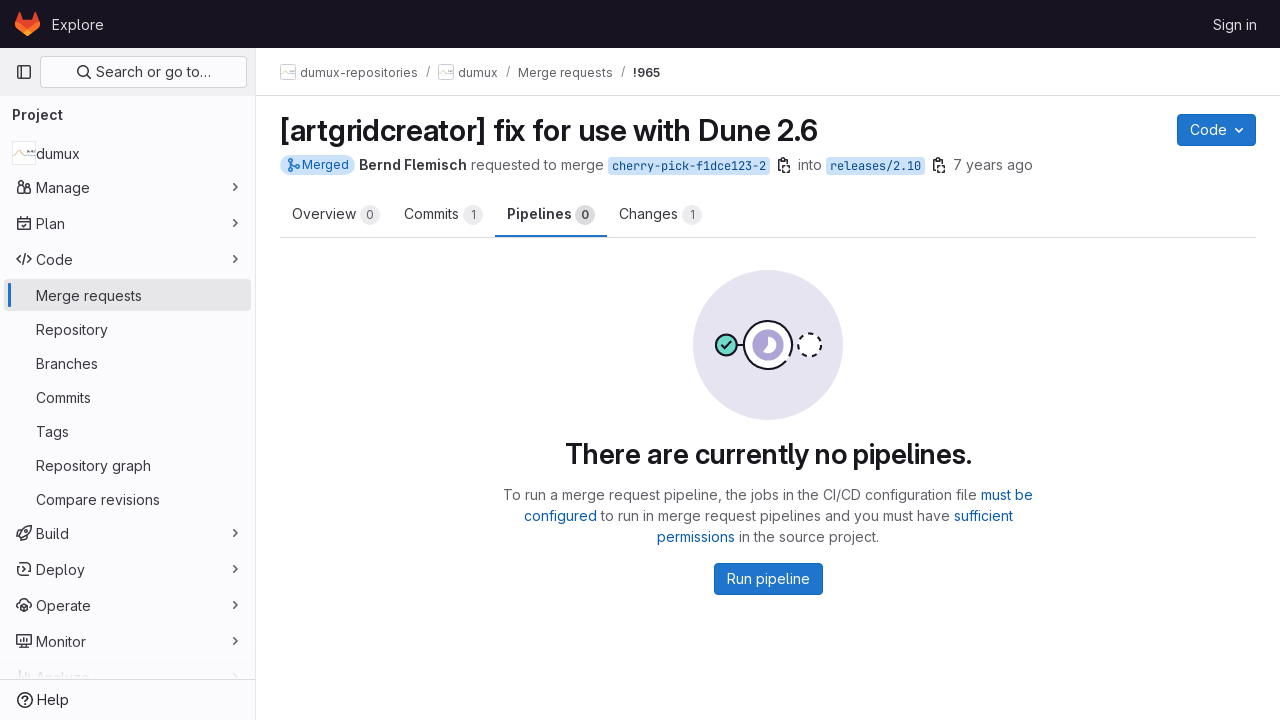

--- FILE ---
content_type: text/javascript; charset=utf-8
request_url: https://git.iws.uni-stuttgart.de/assets/webpack/commons-pages.projects.commit.show-pages.projects.compare.show-pages.projects.merge_requests.creatio-db94909e.e1001eb9.chunk.js
body_size: 15385
content:
(this.webpackJsonp=this.webpackJsonp||[]).push([[50],{"2FGo":function(e,t,i){var n=i("MYHX"),o=i("eiA/")((function(e,t,i){n(e,t,i)}));e.exports=o},"4Alm":function(e,t,i){"use strict";i.d(t,"a",(function(){return a})),i.d(t,"b",(function(){return r}));var n=i("9k56"),o=i("jIK5"),s=i("hII5");const r=Object(s.c)({plain:Object(s.b)(o.g,!1)},"formControls"),a=Object(n.c)({props:r,computed:{custom(){return!this.plain}}})},"7z1+":function(e,t,i){"use strict";i.d(t,"a",(function(){return m})),i.d(t,"b",(function(){return c})),i.d(t,"c",(function(){return d})),i.d(t,"d",(function(){return u}));var n=i("ewH8"),o=i("KFC0"),s=i.n(o),r=i("lx39"),a=i.n(r),l=i("BglX");const d=e=>Boolean(e)&&(e=>{var t;return(null==e||null===(t=e.text)||void 0===t?void 0:t.length)>0&&!Array.isArray(null==e?void 0:e.items)})(e),c=e=>Boolean(e)&&Array.isArray(e.items)&&Boolean(e.items.length)&&e.items.every(d),u=e=>e.every(d)||e.every(c),h=e=>{const t=e();if(!Array.isArray(t))return!1;const i=t.filter(e=>e.tag);return i.length&&i.every(e=>(e=>{var t,i;return Boolean(e)&&(i=(null===(t=e.componentOptions)||void 0===t?void 0:t.tag)||e.tag,["gl-disclosure-dropdown-group","gl-disclosure-dropdown-item","li"].includes(i))})(e))},f=e=>{const t=e(),i=t.find(e=>Array.isArray(e.children)&&e.children.length);return(i?i.children:t).filter(e=>!a()(e.text)||e.text.trim().length>0).every(e=>(e=>{var t;return[l.c,l.b].includes(null===(t=e.type)||void 0===t?void 0:t.name)||"li"===e.type})(e))},m=e=>!!s()(e)&&(n.default.version.startsWith("3")?f(e):h(e))},"9Y+0":function(e,t,i){"use strict";i.d(t,"a",(function(){return C}));i("byxs");var n=i("ewH8"),o=(i("UezY"),i("z6RN"),i("hG7+"),i("3UXl"),i("iyoE"),i("Bo17")),s=i("s1D3"),r=i("iN9h"),a=i("30su"),l=i("PxiM"),d=i.n(l),c=i("/lV4");const u={messageAdditionsDeletions:Object(c.h)("Diffs|with %{additions} and %{deletions}"),noFilesFound:Object(c.a)("No files found."),noFileNameAvailable:Object(c.h)("Diffs|No file name available"),searchFiles:Object(c.a)("Search files")},h={success:"gl-text-success",danger:"gl-text-danger"};var f={i18n:u,components:{GlDisclosureDropdown:o.a,GlIcon:s.a,GlSearchBoxByType:r.a,GlSprintf:a.a},props:{changed:{type:Number,required:!0},added:{type:Number,required:!0},deleted:{type:Number,required:!0},files:{type:Array,required:!0}},data:()=>({search:""}),computed:{filteredFiles(){return this.search.length>0?d.a.filter(this.files,this.search,{key:"name"}):this.files},dropdownItems(){var e=this;return this.filteredFiles.map((function(t){return{...t,text:t.name||e.$options.i18n.noFileNameAvailable,iconColor:h[t.iconColor]}}))},messageChanged(){return Object(c.i)(Object(c.g)("Diffs|Showing %{dropdownStart}%{count} changed file%{dropdownEnd}","Diffs|Showing %{dropdownStart}%{count} changed files%{dropdownEnd}",this.changed),{count:this.changed})}},methods:{focusInput(){this.$refs.search.focusInput()},focusFirstItem(){this.filteredFiles.length&&this.$el.querySelector(".gl-new-dropdown-item:first-child").focus()},additionsText(e=this.added){return Object(c.g)("Diffs|%d addition","Diffs|%d additions",e)},deletionsText(e=this.deleted){return Object(c.g)("Diffs|%d deletion","Diffs|%d deletions",e)}}},m=i("LPAU"),g=i.n(m),p=i("ML+G"),v=i.n(p),b={insert:"head",singleton:!1},w=(g()(v.a,b),v.a.locals,i("tBpV")),y=Object(w.a)(f,(function(){var e=this,t=e._self._c;return t("div",[t("gl-sprintf",{attrs:{message:e.messageChanged},scopedSlots:e._u([{key:"dropdown",fn:function({content:i}){return[t("gl-disclosure-dropdown",{staticClass:"gl-align-baseline",attrs:{"toggle-text":i,items:e.dropdownItems,category:"tertiary",variant:"confirm","data-testid":"diff-stats-dropdown","toggle-class":"!gl-px-0 !gl-font-bold","fluid-width":""},on:{shown:e.focusInput},scopedSlots:e._u([{key:"header",fn:function(){return[t("gl-search-box-by-type",{ref:"search",staticClass:"gl-mx-3 gl-my-4",attrs:{placeholder:e.$options.i18n.searchFiles},on:{keydown:function(t){return!t.type.indexOf("key")&&e._k(t.keyCode,"down",40,t.key,["Down","ArrowDown"])?null:e.focusFirstItem.apply(null,arguments)}},model:{value:e.search,callback:function(t){e.search="string"==typeof t?t.trim():t},expression:"search"}}),e._v(" "),e.filteredFiles.length?e._e():t("span",{staticClass:"gl-mx-3"},[e._v("\n            "+e._s(e.$options.i18n.noFilesFound)+"\n          ")])]},proxy:!0},{key:"list-item",fn:function({item:i}){return[t("div",{staticClass:"gl-flex gl-items-center gl-gap-3 gl-overflow-hidden"},[t("gl-icon",{staticClass:"gl-shrink-0",class:i.iconColor,attrs:{name:i.icon}}),e._v(" "),t("div",{staticClass:"gl-grow gl-overflow-hidden"},[t("div",{staticClass:"gl-flex"},[t("span",{staticClass:"gl-mr-3 gl-grow gl-font-bold",class:i.name?"gl-truncate":"gl-italic gl-text-subtle"},[e._v(e._s(i.text))]),e._v(" "),t("span",{staticClass:"gl-ml-auto gl-whitespace-nowrap",attrs:{"aria-hidden":"true"}},[t("span",{staticClass:"gl-text-success"},[e._v("+"+e._s(i.added))]),e._v(" "),t("span",{staticClass:"gl-text-danger"},[e._v("-"+e._s(i.removed))])]),e._v(" "),t("span",{staticClass:"gl-sr-only"},[e._v(e._s(e.additionsText(i.added))+", "+e._s(e.deletionsText(i.removed)))])]),e._v(" "),t("div",{staticClass:"gl-overflow-hidden gl-text-ellipsis gl-text-subtle"},[e._v("\n                "+e._s(i.path)+"\n              ")])])],1)]}}],null,!0)})]}}])}),e._v(" "),t("span",{staticClass:"diff-stats-additions-deletions-expanded",attrs:{"data-testid":"diff-stats-additions-deletions-expanded"}},[t("gl-sprintf",{attrs:{message:e.$options.i18n.messageAdditionsDeletions},scopedSlots:e._u([{key:"additions",fn:function(){return[t("span",{staticClass:"gl-font-bold gl-text-success"},[e._v(e._s(e.additionsText()))])]},proxy:!0},{key:"deletions",fn:function(){return[t("span",{staticClass:"gl-font-bold gl-text-danger"},[e._v(e._s(e.deletionsText()))])]},proxy:!0}])})],1)],1)}),[],!1,null,"5fa5a073",null).exports;const C=function(){const e=document.querySelector(".js-diff-stats-dropdown");if(!e)return!1;const{changed:t,added:i,deleted:o,files:s}=e.dataset;return new n.default({el:e,render:function(e){return e(y,{props:{changed:parseInt(t,10),added:parseInt(i,10),deleted:parseInt(o,10),files:JSON.parse(s)}})}})}},BglX:function(e,t,i){"use strict";i.d(t,"a",(function(){return s})),i.d(t,"b",(function(){return o})),i.d(t,"c",(function(){return n}));const n="GlDisclosureDropdownItem",o="GlDisclosureDropdownGroup",s={top:"top",bottom:"bottom"}},Bo17:function(e,t,i){"use strict";i.d(t,"a",(function(){return w}));var n=i("3CjL"),o=i.n(n),s=i("o4PY"),r=i.n(s),a=i("Qog8"),l=i("V5u/"),d=i("XBTk"),c=i("qaCH"),u=i("XiQx"),h=i("fSQg"),f=i("7z1+"),m=i("Pyw5"),g=i.n(m);const p="."+c.a,v="."+u.a;const b={name:"GlDisclosureDropdown",events:{GL_DROPDOWN_SHOWN:l.i,GL_DROPDOWN_HIDDEN:l.h,GL_DROPDOWN_BEFORE_CLOSE:l.e,GL_DROPDOWN_FOCUS_CONTENT:l.g},components:{GlBaseDropdown:c.b,GlDisclosureDropdownItem:u.b,GlDisclosureDropdownGroup:h.a},props:{items:{type:Array,required:!1,default:()=>[],validator:f.d},toggleText:{type:String,required:!1,default:""},textSrOnly:{type:Boolean,required:!1,default:!1},category:{type:String,required:!1,default:d.o.primary,validator:e=>e in d.o},variant:{type:String,required:!1,default:d.z.default,validator:e=>e in d.z},size:{type:String,required:!1,default:"medium",validator:e=>e in d.p},icon:{type:String,required:!1,default:""},disabled:{type:Boolean,required:!1,default:!1},loading:{type:Boolean,required:!1,default:!1},toggleId:{type:String,required:!1,default:()=>r()("dropdown-toggle-btn-")},toggleClass:{type:[String,Array,Object],required:!1,default:null},noCaret:{type:Boolean,required:!1,default:!1},placement:{type:String,required:!1,default:"bottom-start",validator:e=>Object.keys(d.y).includes(e)},toggleAriaLabelledBy:{type:String,required:!1,default:null},listAriaLabelledBy:{type:String,required:!1,default:null},block:{type:Boolean,required:!1,default:!1},dropdownOffset:{type:[Number,Object],required:!1,default:void 0},fluidWidth:{type:Boolean,required:!1,default:!1},autoClose:{type:Boolean,required:!1,default:!0},positioningStrategy:{type:String,required:!1,default:l.k,validator:e=>[l.k,l.l].includes(e)},startOpened:{type:Boolean,required:!1,default:!1}},data:()=>({disclosureId:r()("disclosure-"),nextFocusedItemIndex:null}),computed:{disclosureTag(){var e;return null!==(e=this.items)&&void 0!==e&&e.length||Object(f.a)(this.$scopedSlots.default||this.$slots.default)?"ul":"div"},hasCustomToggle(){return Boolean(this.$scopedSlots.toggle)}},mounted(){this.startOpened&&this.open()},methods:{open(){this.$refs.baseDropdown.open()},close(){this.$refs.baseDropdown.close()},onShow(){this.$emit(l.i)},onBeforeClose(e){this.$emit(l.e,e)},onHide(){this.$emit(l.h),this.nextFocusedItemIndex=null},onKeydown(e){const{code:t}=e,i=this.getFocusableListItemElements();if(i.length<1)return;let n=!0;t===l.j?this.focusItem(0,i):t===l.c?this.focusItem(i.length-1,i):t===l.b?this.focusNextItem(e,i,-1):t===l.a?this.focusNextItem(e,i,1):t===l.d||t===l.m?this.handleAutoClose(e):n=!1,n&&Object(a.k)(e)},getFocusableListItemElements(){var e;const t=null===(e=this.$refs.content)||void 0===e?void 0:e.querySelectorAll(v);return Object(a.c)(Array.from(t||[]))},focusNextItem(e,t,i){const{target:n}=e,s=t.indexOf(n),r=o()(s+i,0,t.length-1);this.focusItem(r,t)},focusItem(e,t){var i;this.nextFocusedItemIndex=e,null===(i=t[e])||void 0===i||i.focus()},closeAndFocus(){this.$refs.baseDropdown.closeAndFocus()},handleAction(e){window.requestAnimationFrame(()=>{this.$emit("action",e)})},handleAutoClose(e){this.autoClose&&e.target.closest(v)&&e.target.closest(p)===this.$refs.baseDropdown.$el&&this.closeAndFocus()},uniqueItemId:()=>r()("disclosure-item-"),isItem:f.c},GL_DROPDOWN_CONTENTS_CLASS:l.f};const w=g()({render:function(){var e=this,t=e.$createElement,i=e._self._c||t;return i("gl-base-dropdown",{ref:"baseDropdown",staticClass:"gl-disclosure-dropdown",attrs:{"aria-labelledby":e.toggleAriaLabelledBy,"arrow-element":e.$refs.disclosureArrow,"toggle-id":e.toggleId,"toggle-text":e.toggleText,"toggle-class":e.toggleClass,"text-sr-only":e.textSrOnly,category:e.category,variant:e.variant,size:e.size,icon:e.icon,disabled:e.disabled,loading:e.loading,"no-caret":e.noCaret,placement:e.placement,block:e.block,offset:e.dropdownOffset,"fluid-width":e.fluidWidth,"positioning-strategy":e.positioningStrategy},on:e._d({},[e.$options.events.GL_DROPDOWN_SHOWN,e.onShow,e.$options.events.GL_DROPDOWN_HIDDEN,e.onHide,e.$options.events.GL_DROPDOWN_BEFORE_CLOSE,e.onBeforeClose,e.$options.events.GL_DROPDOWN_FOCUS_CONTENT,e.onKeydown]),scopedSlots:e._u([e.hasCustomToggle?{key:"toggle",fn:function(){return[e._t("toggle")]},proxy:!0}:null],null,!0)},[e._v(" "),e._t("header"),e._v(" "),i(e.disclosureTag,{ref:"content",tag:"component",class:e.$options.GL_DROPDOWN_CONTENTS_CLASS,attrs:{id:e.disclosureId,"aria-labelledby":e.listAriaLabelledBy||e.toggleId,"data-testid":"disclosure-content",tabindex:"-1"},on:{keydown:e.onKeydown,click:e.handleAutoClose}},[e._t("default",(function(){return[e._l(e.items,(function(t,n){return[e.isItem(t)?[i("gl-disclosure-dropdown-item",{key:e.uniqueItemId(),attrs:{item:t},on:{action:e.handleAction},scopedSlots:e._u(["list-item"in e.$scopedSlots?{key:"list-item",fn:function(){return[e._t("list-item",null,{item:t})]},proxy:!0}:null],null,!0)})]:[i("gl-disclosure-dropdown-group",{key:t.name,attrs:{bordered:0!==n,group:t},on:{action:e.handleAction},scopedSlots:e._u([e.$scopedSlots["group-label"]?{key:"group-label",fn:function(){return[e._t("group-label",null,{group:t})]},proxy:!0}:null,e.$scopedSlots["list-item"]?{key:"default",fn:function(){return e._l(t.items,(function(t){return i("gl-disclosure-dropdown-item",{key:e.uniqueItemId(),attrs:{item:t},on:{action:e.handleAction},scopedSlots:e._u([{key:"list-item",fn:function(){return[e._t("list-item",null,{item:t})]},proxy:!0}],null,!0)})}))},proxy:!0}:null],null,!0)})]]}))]}))],2),e._v(" "),e._t("footer")],2)},staticRenderFns:[]},void 0,b,void 0,!1,void 0,!1,void 0,void 0,void 0)},DN5t:function(e,t,i){"use strict";i.d(t,"a",(function(){return q}));var n=i("2FGo"),o=i.n(n),s=(i("RFHG"),i("z6RN"),i("xuo1"),i("3UXl"),i("iyoE"),i("56A2"),i("PB99"),i("eP6E"),i("lFMf"),i("gOHk"),i("c9hT"),i("B++/"),i("47t/"),i("EmJ/")),r=i.n(s),a=i("jlnU"),l=i("2ibD"),d=i("/lV4"),c=i("NmEs");var u={init(e){var t=this;this.userCanCreateNote||(this.userCanCreateNote=""===e.closest(".files").data("canCreateNote")),this.isParallelView="parallel"===Object(c.j)("diff_view"),this.userCanCreateNote&&e.on("mouseover",".diff-line-num, .line_content",(function(e){return t.showButton(t.isParallelView,e)})).on("mouseleave",".diff-line-num, .line_content",(function(e){return t.hideButton(t.isParallelView,e)}))},showButton(e,t){const i=this.getButtonParent(t.currentTarget,e);this.validateButtonParent(i)&&(i.classList.add("is-over"),i.nextElementSibling.classList.add("is-over"))},hideButton(e,t){const i=this.getButtonParent(t.currentTarget,e);i.classList.remove("is-over"),i.nextElementSibling.classList.remove("is-over")},getButtonParent(e,t){if(t){if(!e.classList.contains("diff-line-num"))return e.previousElementSibling}else if(!e.classList.contains("old_line"))return e.parentNode.querySelector(".old_line");return e},validateButtonParent:e=>!(e.classList.contains("empty-cell")||e.classList.contains("js-unfold")||e.classList.contains("no-comment-btn")||e.parentNode.classList.contains("diff-expanded"))};i("UezY"),i("hG7+");function h(e,t,i){return(t=function(e){var t=function(e,t){if("object"!=typeof e||!e)return e;var i=e[Symbol.toPrimitive];if(void 0!==i){var n=i.call(e,t||"default");if("object"!=typeof n)return n;throw new TypeError("@@toPrimitive must return a primitive value.")}return("string"===t?String:Number)(e)}(e,"string");return"symbol"==typeof t?t:t+""}(t))in e?Object.defineProperty(e,t,{value:i,enumerable:!0,configurable:!0,writable:!0}):e[t]=i,e}const f=["two-up","swipe"];class m{constructor(e){var t=this;h(this,"views",{"two-up":function(){var e=this;return r()(".two-up.view .wrap",this.file).each((function(t,i){return r()("img",i).each((function(){if(r()(this).width()>450)return r()(this).width(450)})),e.requestImageInfo(r()("img",i),(function(e,t){return r()(".image-info .meta-width",i).text(e+"px"),r()(".image-info .meta-height",i).text(t+"px"),r()(".image-info",i).removeClass("gl-hidden")}))}))},swipe(){var e=this;let t=0,i=0;return r()(".swipe.view",this.file).each((function(n,o){const s=m.prepareFrames(o);[t,i]=s;const a=r()(".swipe-frame",o),l=r()(".swipe-wrap",o),d=r()(".swipe-bar",o);a.css({width:t+16,height:i+28}),l.css({width:t+1,height:i+2}),d.css({left:1});const c=parseInt(l.css("right").replace("px",""),10);e.initDraggable(d,c,(function(e,i){i>0&&i<a.width()-2*c&&(l.width(t+1-i),d.css("left",i))}))}))},"onion-skin":function(){var e=this;let t,i;i=0,t=0;const n=r()(".drag-track",this.file).width()-r()(".dragger",this.file).width();return r()(".onion-skin.view",this.file).each((function(o,s){const a=m.prepareFrames(s);[i,t]=a;const l=r()(".onion-skin-frame",s),d=r()(".frame.added",s),c=r()(".drag-track",s),u=r()(".dragger",c);l.css({width:i+16,height:t+28}),r()(".swipe-wrap",s).css({width:i+1,height:t+2}),u.css({left:n}),d.css("opacity",1);const h=parseInt(d.css("right").replace("px",""),10);e.initDraggable(u,h,(function(e,t){const i=t/n;i>=0&&i<=1&&(u.css("left",t),d.css("opacity",i))}))}))}}),this.file=e,this.requestImageInfo(r()(".two-up.view .frame.deleted img",this.file),(function(){return t.requestImageInfo(r()(".two-up.view .frame.added img",t.file),(function(){t.initViewModes(),t.initView("two-up")}))}))}initViewModes(){var e=this;const t=f[0];return r()(".view-modes",this.file).removeClass("gl-hidden"),r()(".view-modes-menu",this.file).on("click","li",(function(t){if(!r()(t.currentTarget).hasClass("active"))return e.activateViewMode(t.currentTarget.className)})),this.activateViewMode(t)}activateViewMode(e){return r()(".view-modes-menu li",this.file).removeClass("active").filter("."+e).addClass("active"),r()(`.view:visible:not(.${e})`,this.file).addClass("gl-hidden"),r()(".view."+e,this.file).removeClass("gl-hidden"),this.initView(e)}initView(e){return this.views[e].call(this)}initDraggable(e,t,i){let n=!1;const o=r()("body"),s=e.parent(),a=function(){n=!0,o.css("user-select","none")},l=function(){n=!1,o.css("user-select","")},d=function(e){const o=(e.pageX||e.touches[0].pageX)-(s.offset().left+t);n&&i(e,o)};e.off("mousedown").off("touchstart").on("mousedown",a).on("touchstart",a),o.off("mouseup").off("mousemove").off("touchend").off("touchmove").on("mouseup",l).on("touchend",l).on("mousemove",d).on("touchmove",d)}static prepareFrames(e){let t=0,i=0;return r()(".frame",e).each((function(e,n){const o=r()(n).width(),s=r()(n).height();return t=o>t?o:t,i=s>i?s:i})).css({width:t,height:i}),[t,i]}requestImageInfo(e,t){var i=this;const n=e.get(0);if(n)return n.complete?t.call(this,n.naturalWidth,n.naturalHeight):e.on("load",(function(){return t.call(i,n.naturalWidth,n.naturalHeight)}))}}i("ZzK0"),i("BzOf"),i("v2fZ");function g(e,{x:t,y:i},n=[]){const o=document.createElement("button");return n.concat(["js-image-badge"]).forEach((function(e){return o.classList.add(e)})),o.setAttribute("type","button"),o.setAttribute("disabled",!0),o.dataset.noteId=e,o.style.left=t+"px",o.style.top=i+"px",o}function p(e,{x:t,y:i}){const n=document.createElement("button");n.classList.add("gl-border-0"),n.classList.add("gl-bg-transparent"),n.classList.add("comment-indicator"),n.setAttribute("type","button"),n.style.left=t+"px",n.style.top=i+"px",n.innerHTML=Object(c.P)("image-comment-dark"),e.appendChild(n)}i("byxs");const v={x:0,y:0,width:0,height:0};class b{constructor(e){const{noteId:t,discussionId:i}=e;this.actual=e.actual||v,this.browser=e.browser||v,this.noteId=t,this.discussionId=i,e.imageEl&&!e.browser&&(this.browser=w.resizeCoordinatesToImageElement(e.imageEl,this.actual))}}var w={addCommentIndicator:p,removeCommentIndicator:function(e){const t=e.querySelector(".comment-indicator"),i=e.querySelector("img"),n=Boolean(t);let o={};return n&&(o={x:parseInt(t.style.left,10),y:parseInt(t.style.top,10),image:{width:i.width,height:i.height}},t.remove()),{...o,removed:n}},showCommentIndicator:function(e,t){const{x:i,y:n}=t,o=e.querySelector(".comment-indicator");o?(o.style.left=i+"px",o.style.top=n+"px"):p(e,t)},commentIndicatorOnClick:function(e){e.stopPropagation(),e.currentTarget.closest(".diff-viewer").querySelector(".note-container .note-textarea").focus()},addImageBadge:function(e,{coordinate:t,badgeText:i,noteId:n}){const o=g(n,t,["gl-flex","gl-items-center","gl-justify-center","gl-text-sm","design-note-pin","on-image","gl-absolute"]);o.textContent=i,e.appendChild(o)},addImageCommentBadge:function(e,{coordinate:t,noteId:i}){const n=g(i,t,["image-comment-badge"]);n.innerHTML=Object(c.P)("image-comment-dark"),e.appendChild(n)},addAvatarBadge:function(e,t){const{noteId:i,badgeNumber:n}=t.detail,o=e.querySelector(`#${i} .design-note-pin`);o.textContent=n,o.classList.remove("hidden")},setPositionDataAttribute:function(e,t){const{x:i,y:n,width:o,height:s}=t,{position:r}=e.dataset,a={...JSON.parse(r),x:i,y:n,width:o,height:s};e.dataset.position=JSON.stringify(a)},updateDiscussionAvatarBadgeNumber:function(e,t){e.querySelector(".image-diff-avatar-link .design-note-pin").textContent=t},updateDiscussionBadgeNumber:function(e,t){e.querySelector(".design-note-pin").textContent=t},toggleCollapsed:function(e){const t=e.currentTarget.closest(".discussion-notes"),i=t.querySelector(".discussion-form"),n=t.classList.contains("collapsed");n?t.classList.remove("collapsed"):t.classList.add("collapsed"),i&&!n?i.style.display="none":i&&n&&(i.style.display="block")},resizeCoordinatesToImageElement:function(e,t){const{x:i,y:n,width:o,height:s}=t,r=e.width,a=e.height,l=r/o,d=a/s;return{x:Math.round(i*l),y:Math.round(n*d),width:r,height:a}},generateBadgeFromDiscussionDOM:function(e,t){const i=JSON.parse(t.dataset.position),n=t.querySelector(".note");return new b({actual:i,imageEl:e.querySelector("img"),noteId:n.id,discussionId:t.dataset.discussionId})},getTargetSelection:function(e){const t=e.currentTarget.querySelector("img"),i=e.offsetX,n=e.offsetY,{width:o,height:s}=t,r=t.naturalWidth,a=t.naturalHeight,l=r/o,d=a/s,c=Math.max(0,i)&&Math.min(i,o),u=Math.max(0,n)&&Math.min(n,s);return{browser:{x:c,y:u,width:o,height:s},actual:{x:Math.round(c*l),y:Math.round(u*d),width:r,height:a}}}};class y{constructor(e,t){this.el=e,this.canCreateNote=Boolean(t&&t.canCreateNote),this.renderCommentBadge=Boolean(t&&t.renderCommentBadge),this.$noteContainer=r()(".note-container",this.el),this.imageBadges=[]}init(){this.imageFrameEl=this.el.querySelector(".diff-file .js-image-frame"),this.imageEl=this.imageFrameEl.querySelector("img"),this.bindEvents()}bindEvents(){var e;this.imageClickedWrapper=this.imageClicked.bind(this),this.imageBlurredWrapper=w.removeCommentIndicator.bind(null,this.imageFrameEl),this.addBadgeWrapper=this.addBadge.bind(this),this.removeBadgeWrapper=this.removeBadge.bind(this),this.renderBadgesWrapper=this.renderBadges.bind(this),(e=this.imageEl).complete&&0!==e.naturalHeight?this.renderBadges():this.imageEl.addEventListener("load",this.renderBadgesWrapper),this.$noteContainer.on("click",".js-diff-notes-toggle",w.toggleCollapsed),r()(this.el).on("click",".comment-indicator",w.commentIndicatorOnClick),this.canCreateNote&&(this.el.addEventListener("click.imageDiff",this.imageClickedWrapper),this.el.addEventListener("blur.imageDiff",this.imageBlurredWrapper),this.el.addEventListener("addBadge.imageDiff",this.addBadgeWrapper),this.el.addEventListener("removeBadge.imageDiff",this.removeBadgeWrapper))}imageClicked(e){const t=e.detail,i=w.getTargetSelection(t),n=t.currentTarget;w.setPositionDataAttribute(n,i.actual),w.showCommentIndicator(this.imageFrameEl,i.browser)}renderBadges(){[...this.el.querySelectorAll(".note-container .discussion-notes .notes")].forEach(this.renderBadge.bind(this))}renderBadge(e,t){const i=w.generateBadgeFromDiscussionDOM(this.imageFrameEl,e);this.imageBadges.push(i);const n={coordinate:i.browser,noteId:i.noteId};if(this.renderCommentBadge)w.addImageCommentBadge(this.imageFrameEl,n);else{const e={...n,badgeText:t+1};w.addImageBadge(this.imageFrameEl,e)}}addBadge(e){const{x:t,y:i,width:n,height:o,noteId:s,discussionId:r}=e.detail,a=this.imageBadges.length+1,l=new b({actual:{x:t,y:i,width:n,height:o},imageEl:this.imageFrameEl.querySelector("img"),noteId:s,discussionId:r});this.imageBadges.push(l),w.addImageBadge(this.imageFrameEl,{coordinate:l.browser,badgeText:a,noteId:s}),w.addAvatarBadge(this.el,{detail:{noteId:s,badgeNumber:a}});const d=this.el.querySelector("#discussion_"+r);w.updateDiscussionBadgeNumber(d,a)}removeBadge(e){var t=this;const{badgeNumber:i}=e.detail,n=i-1,o=this.imageFrameEl.querySelectorAll(".design-note-pin");this.imageBadges.length!==i&&this.imageBadges.forEach((function(e,i){if(i>n){const{discussionId:n}=e,s=i,r=t.el.querySelector("#discussion_"+n);o[i].textContent=s,w.updateDiscussionBadgeNumber(r,s),w.updateDiscussionAvatarBadgeNumber(r,s)}})),this.imageBadges.splice(n,1);o[n].remove()}}const C={TWO_UP:"TWO_UP",SWIPE:"SWIPE",ONION_SKIN:"ONION_SKIN"};class O extends y{init(e=C.TWO_UP){this.imageFrameEls={[C.TWO_UP]:this.el.querySelector(".two-up .js-image-frame"),[C.SWIPE]:this.el.querySelector(".swipe .js-image-frame"),[C.ONION_SKIN]:this.el.querySelector(".onion-skin .js-image-frame")};const t=this.el.querySelector(".view-modes-menu");this.viewModesEls={[C.TWO_UP]:t.querySelector(".two-up"),[C.SWIPE]:t.querySelector(".swipe"),[C.ONION_SKIN]:t.querySelector(".onion-skin")},this.currentView=e,this.generateImageEls(),this.bindEvents()}generateImageEls(){var e=this;this.imageEls={};Object.getOwnPropertyNames(C).forEach((function(t){e.imageEls[t]=e.imageFrameEls[t].querySelector("img")}))}bindEvents(){super.bindEvents(),this.changeToViewTwoUp=this.changeView.bind(this,C.TWO_UP),this.changeToViewSwipe=this.changeView.bind(this,C.SWIPE),this.changeToViewOnionSkin=this.changeView.bind(this,C.ONION_SKIN),this.viewModesEls[C.TWO_UP].addEventListener("click",this.changeToViewTwoUp),this.viewModesEls[C.SWIPE].addEventListener("click",this.changeToViewSwipe),this.viewModesEls[C.ONION_SKIN].addEventListener("click",this.changeToViewOnionSkin)}get imageEl(){return this.imageEls[this.currentView]}get imageFrameEl(){return this.imageFrameEls[this.currentView]}changeView(e){if(t=e,!Boolean(Object.getOwnPropertyNames(C).find((function(e){return e===t}))))return;var t;const i=w.removeCommentIndicator(this.imageFrameEl);this.currentView=e;[...this.imageFrameEl.querySelectorAll(".design-note-pin")].map((function(e){return e.remove()})),this.imageBadges=[],setTimeout(this.renderNewView.bind(this,i),250)}renderNewView(e){if(this.renderBadges(),e.removed){const t=w.resizeCoordinatesToImageElement(this.imageEl,{x:e.x,y:e.y,width:e.image.width,height:e.image.height});w.showCommentIndicator(this.imageFrameEl,t)}}}var I={initImageDiff:function(e,t,i){const n={canCreateNote:t,renderCommentBadge:i};let o;return new m(e),e.querySelector(".diff-file .js-single-image")?(o=new y(e,n),o.init()):e.querySelector(".diff-file .js-replaced-image")&&(o=new O(e,n),o.init()),o}},x=i("3twG"),S=i("4lAS"),k=i("as/T"),_=i("mbhb"),j=i("FYnm");const B='<div class="diff-content"></div>',D=Object(k.a)().outerHTML,E=`<div class="nothing-here-block">${Object(c.P)("warning-solid","s16")} Could not load diff</div>`,N=Object(_.a)(S.a,{class:"click-to-expand",props:{variant:"link"}},Object(d.a)("Click to expand it.")).outerHTML,L=`<div class="nothing-here-block diff-collapsed">${Object(d.a)("This diff is collapsed.")} ${N}</div>`;class T{constructor(e){var t=this;this.file=e,this.toggleDiff=this.toggleDiff.bind(this),this.content=r()(".diff-content",this.file),this.$chevronRightIcon=r()(".diff-toggle-caret .chevron-right",this.file),this.$chevronDownIcon=r()(".diff-toggle-caret .chevron-down",this.file),this.diffForPath=this.content.find("div:not(.note-text)[data-diff-for-path]").data("diffForPath"),this.isOpen=!this.diffForPath,this.diffForPath?(this.collapsedContent=this.content,this.loadingContent=r()(B).addClass("loading").html(D).hide(),this.content=null,this.collapsedContent.after(this.loadingContent),this.$chevronRightIcon.removeClass("gl-hidden")):(this.collapsedContent=r()(B).html(L).hide(),this.content.after(this.collapsedContent),this.$chevronDownIcon.removeClass("gl-hidden")),r()(".js-file-title",this.file).on("click",(function(e){t.toggleDiff(r()(e.target))})),r()(".click-to-expand",this.file).on("click",(function(e){t.toggleDiff(r()(e.currentTarget))}))}toggleDiff(e,t){if(e.hasClass("js-file-title")||e.hasClass("click-to-expand")||!(!e.closest(".diff-toggle-caret").length>0))if(this.isOpen=!this.isOpen,this.isOpen||this.hasError){if(!this.content)return this.$chevronDownIcon.removeClass("gl-hidden"),this.$chevronRightIcon.addClass("gl-hidden"),this.getContentHTML(t);this.collapsedContent.hide(),this.content.show(),this.$chevronDownIcon.removeClass("gl-hidden"),this.$chevronRightIcon.addClass("gl-hidden")}else this.content.hide(),this.$chevronRightIcon.removeClass("gl-hidden"),this.$chevronDownIcon.addClass("gl-hidden"),this.collapsedContent.show()}getContentHTML(e){var t=this;return this.collapsedContent.hide(),this.loadingContent.show(),l.a.get(this.diffForPath).then((function({data:i}){t.loadingContent.hide(),i.html?(t.content=r()(i.html),Object(j.a)(t.content)):(t.hasError=!0,t.content=r()(E)),t.collapsedContent.after(t.content);const n=r()(t.file);u.init(n);const o=n.closest(".files").is("[data-can-create-note]");I.initImageDiff(n[0],o),e&&e()})).catch((function(){Object(a.createAlert)({message:Object(d.a)("An error occurred while retrieving diff")})}))}}function A(e,t,i){return(t=function(e){var t=function(e,t){if("object"!=typeof e||!e)return e;var i=e[Symbol.toPrimitive];if(void 0!==i){var n=i.call(e,t||"default");if("object"!=typeof n)return n;throw new TypeError("@@toPrimitive must return a primitive value.")}return("string"===t?String:Number)(e)}(e,"string");return"symbol"==typeof t?t:t+""}(t))in e?Object.defineProperty(e,t,{value:i,enumerable:!0,configurable:!0,writable:!0}):e[t]=i,e}let F=!1;class q{constructor({mergeRequestEventHub:e}={}){var t=this;A(this,"formatElementToObject",(function(e){return{[e.attributes["data-file-hash"].value]:{[e.attributes["data-diff-toggle-entity"].value]:e}}})),A(this,"elementsForRenderedDiff",(function(){const e=r()("[data-diff-toggle-entity]");if(0===e.length)return{};const i=t;return e.toArray().map(i.formatElementToObject).reduce(o.a)})),A(this,"showRawViewer",(function(e,t){void 0!==t&&(t.rawButton.classList.add("selected"),t.renderedButton.classList.remove("selected"),t.renderedViewer.classList.add("hidden"),t.rawViewer.classList.remove("hidden"))})),A(this,"showRenderedViewer",(function(e,t){void 0!==t&&(t.rawButton.classList.remove("selected"),t.rawViewer.classList.add("hidden"),t.renderedButton.classList.add("selected"),t.renderedViewer.classList.remove("hidden"))}));const i=r()(".files .diff-file");e&&(this.mrHub=e),i.each((function(e,t){r.a.data(t,"singleFileDiff")||r.a.data(t,"singleFileDiff",new T(t))}));const n=document.getElementById("diffs");(!n||n&&n.dataset&&""!==n.dataset.isLocked)&&u.init(i);const s=r()(".files").first().get(0),a=s&&Object.prototype.hasOwnProperty.call(s.dataset,"canCreateNote");i.each((function(e,t){return I.initImageDiff(t,a)})),F||(r()(document).on("click",".js-unfold",this.handleClickUnfold.bind(this)).on("click",".diff-line-num a",this.handleClickLineNum.bind(this)).on("mousedown","td.line_content.parallel",this.handleParallelLineDown.bind(this)).on("click",".inline-parallel-buttons a",(function(e){return t.viewTypeSwitch(e)})),F=!0),Object(x.n)()&&this.highlightSelectedLine(),this.openAnchoredDiff(),this.prepareRenderedDiff()}handleClickUnfold(e){const t=r()(e.target),[i,n]=this.lineNumbers(t.parent()),o=n-i,s=t.hasClass("js-unfold-bottom");let c,u,h=!0;if(s){const e=n+1;c=e,u=e+20}else{const e=n-1;c=e-20,u=e;const i=this.lineNumbers(t.parent().prev())[1];c<=i+1&&(c=i+1,h=!1)}const f=t.parents(".diff-file"),m=f.data("blobDiffPath"),g={since:c,to:u,bottom:s,offset:o,unfold:h,view:f.data("view")};l.a.get(m,{params:g}).then((function({data:e}){return t.parent().replaceWith(e)})).catch((function(){return Object(a.createAlert)({message:Object(d.a)("An error occurred while loading diff")})}))}openAnchoredDiff(e){var t=this;const i=Object(x.n)(),n=i&&i.split("_")[0];if(!n)return;const o=r()("#"+n).closest(".diff-file");if(r()(".nothing-here-block:visible",o).length){const i=r()(".js-file-title, .click-to-expand",o);o.data("singleFileDiff").toggleDiff(i,(function(){t.highlightSelectedLine(),t.prepareRenderedDiff(),e&&e()}))}else e&&e()}handleClickLineNum(e){const t=r()(e.currentTarget).attr("href");e.preventDefault(),window.history.pushState?window.history.pushState(null,null,t):window.location.hash=t,this.highlightSelectedLine()}handleParallelLineDown(e){const t=r()(e.currentTarget),i=t.closest("table");i.removeClass("left-side-selected right-side-selected");const n=["left-side","right-side"].filter((function(e){return t.hasClass(e)}))[0];n&&i.addClass(n+"-selected")}diffViewType(){return r()(".inline-parallel-buttons a.active").data("viewType")}viewTypeSwitch(e){const t=e.originalEvent,i=new URL(e.currentTarget.getAttribute("href"),document.location.href);this.mrHub&&(t.preventDefault(),t.stopPropagation(),i.pathname=i.pathname+".json",this.mrHub.$emit("diff:switch-view-type",{source:i.toString()}))}lineNumbers(e){const t=e.find(".diff-line-num").toArray();return 2!==t.length?[0,0]:t.map((function(e){return parseInt(r()(e).data("linenumber"),10)||0}))}highlightSelectedLine(){const e=Object(x.n)(),t=r()(".diff-file");t.find(".hll").removeClass("hll"),e&&t.find(`tr#${e}:not(.match) td, td#${e}, td[data-line-code="${e}"]`).addClass("hll")}prepareRenderedDiff(){const e=this.elementsForRenderedDiff(),t=this;for(const[i,n]of Object.entries(e))n.rawButton.onclick=function(){t.showRawViewer(i,t.elementsForRenderedDiff()[i])},n.renderedButton.onclick=function(){t.showRenderedViewer(i,t.elementsForRenderedDiff()[i])},t.showRenderedViewer(i,n)}}},HO44:function(e,t,i){"use strict";i.d(t,"a",(function(){return d})),i.d(t,"b",(function(){return l}));var n=i("9k56"),o=i("jIK5"),s=i("gZSI"),r=i("hII5"),a=i("idLb");const l=Object(r.c)({state:Object(r.b)(o.g,null)},"formState"),d=Object(n.c)({props:l,computed:{computedState(){return Object(s.b)(this.state)?this.state:null},stateClass(){const e=this.computedState;return!0===e?"is-valid":!1===e?"is-invalid":null},computedAriaInvalid(){const e=Object(a.a)(this).ariaInvalid;return!0===e||"true"===e||""===e||!1===this.computedState?"true":e}}})},LPAU:function(e,t,i){"use strict";var n,o=function(){return void 0===n&&(n=Boolean(window&&document&&document.all&&!window.atob)),n},s=function(){var e={};return function(t){if(void 0===e[t]){var i=document.querySelector(t);if(window.HTMLIFrameElement&&i instanceof window.HTMLIFrameElement)try{i=i.contentDocument.head}catch(e){i=null}e[t]=i}return e[t]}}(),r=[];function a(e){for(var t=-1,i=0;i<r.length;i++)if(r[i].identifier===e){t=i;break}return t}function l(e,t){for(var i={},n=[],o=0;o<e.length;o++){var s=e[o],l=t.base?s[0]+t.base:s[0],d=i[l]||0,c="".concat(l," ").concat(d);i[l]=d+1;var u=a(c),h={css:s[1],media:s[2],sourceMap:s[3]};-1!==u?(r[u].references++,r[u].updater(h)):r.push({identifier:c,updater:p(h,t),references:1}),n.push(c)}return n}function d(e){var t=document.createElement("style"),n=e.attributes||{};if(void 0===n.nonce){var o=i.nc;o&&(n.nonce=o)}if(Object.keys(n).forEach((function(e){t.setAttribute(e,n[e])})),"function"==typeof e.insert)e.insert(t);else{var r=s(e.insert||"head");if(!r)throw new Error("Couldn't find a style target. This probably means that the value for the 'insert' parameter is invalid.");r.appendChild(t)}return t}var c,u=(c=[],function(e,t){return c[e]=t,c.filter(Boolean).join("\n")});function h(e,t,i,n){var o=i?"":n.media?"@media ".concat(n.media," {").concat(n.css,"}"):n.css;if(e.styleSheet)e.styleSheet.cssText=u(t,o);else{var s=document.createTextNode(o),r=e.childNodes;r[t]&&e.removeChild(r[t]),r.length?e.insertBefore(s,r[t]):e.appendChild(s)}}function f(e,t,i){var n=i.css,o=i.media,s=i.sourceMap;if(o?e.setAttribute("media",o):e.removeAttribute("media"),s&&"undefined"!=typeof btoa&&(n+="\n/*# sourceMappingURL=data:application/json;base64,".concat(btoa(unescape(encodeURIComponent(JSON.stringify(s))))," */")),e.styleSheet)e.styleSheet.cssText=n;else{for(;e.firstChild;)e.removeChild(e.firstChild);e.appendChild(document.createTextNode(n))}}var m=null,g=0;function p(e,t){var i,n,o;if(t.singleton){var s=g++;i=m||(m=d(t)),n=h.bind(null,i,s,!1),o=h.bind(null,i,s,!0)}else i=d(t),n=f.bind(null,i,t),o=function(){!function(e){if(null===e.parentNode)return!1;e.parentNode.removeChild(e)}(i)};return n(e),function(t){if(t){if(t.css===e.css&&t.media===e.media&&t.sourceMap===e.sourceMap)return;n(e=t)}else o()}}e.exports=function(e,t){(t=t||{}).singleton||"boolean"==typeof t.singleton||(t.singleton=o());var i=l(e=e||[],t);return function(e){if(e=e||[],"[object Array]"===Object.prototype.toString.call(e)){for(var n=0;n<i.length;n++){var o=a(i[n]);r[o].references--}for(var s=l(e,t),d=0;d<i.length;d++){var c=a(i[d]);0===r[c].references&&(r[c].updater(),r.splice(c,1))}i=s}}}},"ML+G":function(e,t,i){(e.exports=i("VNgF")(!1)).push([e.i,"\n/* TODO: Use max-height prop when gitlab-ui got updated.\nSee https://gitlab.com/gitlab-org/gitlab-ui/-/issues/2374 */\n[data-v-5fa5a073] .gl-new-dropdown-inner {\n  max-height: 310px;\n}\n",""])},MYHX:function(e,t,i){var n=i("omPs"),o=i("Xxsa"),s=i("BBZX"),r=i("f2WW"),a=i("XCkn"),l=i("UwPs"),d=i("VVrI");e.exports=function e(t,i,c,u,h){t!==i&&s(i,(function(s,l){if(h||(h=new n),a(s))r(t,i,l,c,e,u,h);else{var f=u?u(d(t,l),s,l+"",t,i,h):void 0;void 0===f&&(f=s),o(t,l,f)}}),l)}},O1VG:function(e,t,i){"use strict";i.d(t,"a",(function(){return l}));var n=i("9k56"),o=i("3hkr"),s=i("hII5"),r=i("u7gu");const a=Object(s.c)(r.c,o.p),l=Object(n.c)({name:o.p,mixins:[r.b],inject:{getBvGroup:{from:"getBvRadioGroup",default:()=>()=>null}},props:a,computed:{bvGroup(){return this.getBvGroup()}}})},OQy4:function(e,t,i){"use strict";i.d(t,"a",(function(){return l}));var n=i("O1VG"),o=i("Pyw5"),s=i.n(o);const{model:r}=n.a.options;const a={name:"GlFormRadio",components:{BFormRadio:n.a},inheritAttrs:!1,model:{prop:r.prop,event:r.event},props:{checked:{type:[String,Number,Boolean,Object],required:!1,default:!1}}};const l=s()({render:function(){var e=this,t=e.$createElement,i=e._self._c||t;return i("b-form-radio",e._b({staticClass:"gl-form-radio",attrs:{checked:e.checked},on:{input:function(t){return e.$emit("input",t)},change:function(t){return e.$emit("change",t)}}},"b-form-radio",e.$attrs,!1),[e._t("default"),e._v(" "),e.$scopedSlots.help?i("p",{staticClass:"help-text"},[e._t("help")],2):e._e()],2)},staticRenderFns:[]},void 0,a,void 0,!1,void 0,!1,void 0,void 0,void 0)},QFSp:function(e,t,i){var n=i("20jF"),o=i("QA6A");e.exports=function(e){return o(e)&&n(e)}},"TXW/":function(e,t,i){var n=i("Pt7R");e.exports=function(e){var t=new e.constructor(e.byteLength);return new n(t).set(new n(e)),t}},VNgF:function(e,t,i){"use strict";e.exports=function(e){var t=[];return t.toString=function(){return this.map((function(t){var i=function(e,t){var i=e[1]||"",n=e[3];if(!n)return i;if(t&&"function"==typeof btoa){var o=(r=n,"/*# sourceMappingURL=data:application/json;charset=utf-8;base64,"+btoa(unescape(encodeURIComponent(JSON.stringify(r))))+" */"),s=n.sources.map((function(e){return"/*# sourceURL="+n.sourceRoot+e+" */"}));return[i].concat(s).concat([o]).join("\n")}var r;return[i].join("\n")}(t,e);return t[2]?"@media "+t[2]+"{"+i+"}":i})).join("")},t.i=function(e,i){"string"==typeof e&&(e=[[null,e,""]]);for(var n={},o=0;o<this.length;o++){var s=this[o][0];null!=s&&(n[s]=!0)}for(o=0;o<e.length;o++){var r=e[o];null!=r[0]&&n[r[0]]||(i&&!r[2]?r[2]=i:i&&(r[2]="("+r[2]+") and ("+i+")"),t.push(r))}},t}},VVrI:function(e,t){e.exports=function(e,t){if(("constructor"!==t||"function"!=typeof e[t])&&"__proto__"!=t)return e[t]}},XiQx:function(e,t,i){"use strict";i.d(t,"a",(function(){return u})),i.d(t,"b",(function(){return f}));var n=i("0M2I"),o=i("V5u/"),s=i("Qog8"),r=i("XBTk"),a=i("7z1+"),l=i("BglX"),d=i("Pyw5"),c=i.n(d);const u="gl-new-dropdown-item";const h={name:l.c,ITEM_CLASS:u,components:{BLink:n.a},props:{item:{type:Object,required:!1,default:null,validator:a.c},variant:{type:String,default:null,validator:e=>void 0!==r.x[e],required:!1}},computed:{isLink(){var e,t;return"string"==typeof(null===(e=this.item)||void 0===e?void 0:e.href)||"string"==typeof(null===(t=this.item)||void 0===t?void 0:t.to)},isCustomContent(){return Boolean(this.$scopedSlots.default)},itemComponent(){const{item:e}=this;return this.isLink?{is:n.a,attrs:{href:e.href,to:e.to,...e.extraAttrs},listeners:{click:this.action}}:{is:"button",attrs:{...null==e?void 0:e.extraAttrs,type:"button"},listeners:{click:()=>{var t;null==e||null===(t=e.action)||void 0===t||t.call(void 0,e),this.action()}}}},listIndex(){var e,t;return null!==(e=this.item)&&void 0!==e&&null!==(t=e.extraAttrs)&&void 0!==t&&t.disabled?null:0},componentIndex(){var e,t;return null!==(e=this.item)&&void 0!==e&&null!==(t=e.extraAttrs)&&void 0!==t&&t.disabled?null:-1},itemVariant(){var e;return this.variant||(null===(e=this.item)||void 0===e?void 0:e.variant)},classes(){var e,t;return[this.$options.ITEM_CLASS,null!==(e=null===(t=this.item)||void 0===t?void 0:t.wrapperClass)&&void 0!==e?e:"",this.itemVariant&&"default"!==this.itemVariant?"gl-new-dropdown-item-"+this.itemVariant:""]},wrapperListeners(){const e={keydown:this.onKeydown};return this.isCustomContent&&(e.click=this.action),e}},methods:{onKeydown(e){const{code:t}=e;if(t===o.d||t===o.m)if(this.isCustomContent)this.action();else{Object(s.k)(e);const t=new MouseEvent("click",{bubbles:!0,cancelable:!0});var i;if(this.isLink)this.$refs.item.$el.dispatchEvent(t);else null===(i=this.$refs.item)||void 0===i||i.dispatchEvent(t)}},action(){this.$emit("action",this.item)}}};const f=c()({render:function(){var e=this,t=e.$createElement,i=e._self._c||t;return i("li",e._g({class:e.classes,attrs:{tabindex:e.listIndex,"data-testid":"disclosure-dropdown-item"}},e.wrapperListeners),[e._t("default",(function(){return[i(e.itemComponent.is,e._g(e._b({ref:"item",tag:"component",staticClass:"gl-new-dropdown-item-content",attrs:{tabindex:e.componentIndex}},"component",e.itemComponent.attrs,!1),e.itemComponent.listeners),[i("span",{staticClass:"gl-new-dropdown-item-text-wrapper"},[e._t("list-item",(function(){return[e._v("\n          "+e._s(e.item.text)+"\n        ")]}))],2)])]}))],2)},staticRenderFns:[]},void 0,h,void 0,!1,void 0,!1,void 0,void 0,void 0)},Xxsa:function(e,t,i){var n=i("vkS7"),o=i("hmyg");e.exports=function(e,t,i){(void 0!==i&&!o(e[t],i)||void 0===i&&!(t in e))&&n(e,t,i)}},aQY9:function(e,t,i){"use strict";i.d(t,"a",(function(){return l})),i.d(t,"b",(function(){return a}));var n=i("9k56"),o=i("jIK5"),s=i("oTzT"),r=i("hII5");const a=Object(r.c)({autofocus:Object(r.b)(o.g,!1),disabled:Object(r.b)(o.g,!1),form:Object(r.b)(o.r),id:Object(r.b)(o.r),name:Object(r.b)(o.r),required:Object(r.b)(o.g,!1)},"formControls"),l=Object(n.c)({props:a,mounted(){this.handleAutofocus()},activated(){this.handleAutofocus()},methods:{handleAutofocus(){this.$nextTick(()=>{Object(s.z)(()=>{let e=this.$el;this.autofocus&&Object(s.u)(e)&&(Object(s.v)(e,"input, textarea, select")||(e=Object(s.A)("input, textarea, select",e)),Object(s.d)(e))})})}}})},"b/GH":function(e,t,i){var n=i("TXW/");e.exports=function(e,t){var i=t?n(e.buffer):e.buffer;return new e.constructor(i,e.byteOffset,e.length)}},"eiA/":function(e,t,i){var n=i("Opi0"),o=i("etTJ");e.exports=function(e){return n((function(t,i){var n=-1,s=i.length,r=s>1?i[s-1]:void 0,a=s>2?i[2]:void 0;for(r=e.length>3&&"function"==typeof r?(s--,r):void 0,a&&o(i[0],i[1],a)&&(r=s<3?void 0:r,s=1),t=Object(t);++n<s;){var l=i[n];l&&e(t,l,n,r)}return t}))}},empl:function(e,t,i){var n=i("xJuT"),o=i("UwPs");e.exports=function(e){return n(e,o(e))}},f2WW:function(e,t,i){var n=i("Xxsa"),o=i("iNcF"),s=i("b/GH"),r=i("qmgT"),a=i("z9/d"),l=i("x14d"),d=i("P/Kr"),c=i("QFSp"),u=i("FBB6"),h=i("KFC0"),f=i("XCkn"),m=i("8Ei6"),g=i("38y5"),p=i("VVrI"),v=i("empl");e.exports=function(e,t,i,b,w,y,C){var O=p(e,i),I=p(t,i),x=C.get(I);if(x)n(e,i,x);else{var S=y?y(O,I,i+"",e,t,C):void 0,k=void 0===S;if(k){var _=d(I),j=!_&&u(I),B=!_&&!j&&g(I);S=I,_||j||B?d(O)?S=O:c(O)?S=r(O):j?(k=!1,S=o(I,!0)):B?(k=!1,S=s(I,!0)):S=[]:m(I)||l(I)?(S=O,l(O)?S=v(O):f(O)&&!h(O)||(S=a(I))):k=!1}k&&(C.set(I,S),w(S,I,b,y,C),C.delete(I)),n(e,i,S)}}},fSQg:function(e,t,i){"use strict";i.d(t,"a",(function(){return h}));var n=i("o4PY"),o=i.n(n),s=i("XiQx"),r=i("7z1+"),a=i("BglX"),l=i("Pyw5"),d=i.n(l);const c={[a.a.top]:"gl-border-t gl-border-t-dropdown-divider gl-pt-2 gl-mt-2",[a.a.bottom]:"gl-border-b gl-border-b-dropdown-divider gl-pb-2 gl-mb-2"};const u={name:a.b,components:{GlDisclosureDropdownItem:s.b},props:{group:{type:Object,required:!1,default:null,validator:r.b},bordered:{type:Boolean,required:!1,default:!1},borderPosition:{type:String,required:!1,default:a.a.top,validator:e=>Object.keys(a.a).includes(e)}},computed:{borderClass(){return this.bordered?c[this.borderPosition]:null},showHeader(){var e;return this.$scopedSlots["group-label"]||(null===(e=this.group)||void 0===e?void 0:e.name)},groupLabeledBy(){return this.showHeader?this.nameId:null}},created(){this.nameId=o()("gl-disclosure-dropdown-group-")},methods:{handleAction(e){this.$emit("action",e)},uniqueItemId:()=>o()("disclosure-item-")}};const h=d()({render:function(){var e=this,t=e.$createElement,i=e._self._c||t;return i("li",{class:e.borderClass},[e.showHeader?i("div",{staticClass:"gl-py-2 gl-pl-4 gl-text-sm gl-font-bold gl-text-strong",attrs:{id:e.nameId}},[e._t("group-label",(function(){return[e._v(e._s(e.group.name))]}))],2):e._e(),e._v(" "),i("ul",{staticClass:"gl-mb-0 gl-list-none gl-pl-0",attrs:{"aria-labelledby":e.groupLabeledBy}},[e._t("default",(function(){return e._l(e.group.items,(function(t){return i("gl-disclosure-dropdown-item",{key:e.uniqueItemId(),attrs:{item:t},on:{action:e.handleAction},scopedSlots:e._u([{key:"list-item",fn:function(){return[e._t("list-item",null,{item:t})]},proxy:!0}],null,!0)})}))}))],2)])},staticRenderFns:[]},void 0,u,void 0,!1,void 0,!1,void 0,void 0,void 0)},i0uk:function(e,t,i){"use strict";i.d(t,"a",(function(){return a})),i.d(t,"b",(function(){return r}));var n=i("9k56"),o=i("jIK5"),s=i("hII5");const r=Object(s.c)({size:Object(s.b)(o.r)},"formControls"),a=Object(n.c)({props:r,computed:{sizeFormClass(){return[this.size?"form-control-"+this.size:null]}}})},iNcF:function(e,t,i){(function(e){var n=i("/wvS"),o=t&&!t.nodeType&&t,s=o&&"object"==typeof e&&e&&!e.nodeType&&e,r=s&&s.exports===o?n.Buffer:void 0,a=r?r.allocUnsafe:void 0;e.exports=function(e,t){if(t)return e.slice();var i=e.length,n=a?a(i):new e.constructor(i);return e.copy(n),n}}).call(this,i("Fs+f")(e))},u7gu:function(e,t,i){"use strict";i.d(t,"a",(function(){return O})),i.d(t,"b",(function(){return x})),i.d(t,"c",(function(){return I}));var n=i("9k56"),o=i("jIK5"),s=i("CU79"),r=i("oTzT"),a=i("gZSI"),l=i("C+ps"),d=i("i8zK"),c=i("VuSA"),u=i("hII5"),h=i("g+RJ"),f=i("aQY9"),m=i("4Alm"),g=i("i0uk"),p=i("HO44"),v=i("5TS0"),b=i("aBA8");const{mixin:w,props:y,prop:C,event:O}=Object(d.a)("checked",{defaultValue:null}),I=Object(u.c)(Object(c.m)({...v.b,...y,...f.b,...g.b,...p.b,...m.b,ariaLabel:Object(u.b)(o.r),ariaLabelledby:Object(u.b)(o.r),inline:Object(u.b)(o.g,!1),value:Object(u.b)(o.a)}),"formRadioCheckControls"),x=Object(n.c)({mixins:[h.a,v.a,w,b.a,f.a,g.a,p.a,m.a],inheritAttrs:!1,props:I,data(){return{localChecked:this.isGroup?this.bvGroup[C]:this[C]}},computed:{computedLocalChecked:{get(){return this.isGroup?this.bvGroup.localChecked:this.localChecked},set(e){this.isGroup?this.bvGroup.localChecked=e:this.localChecked=e}},isChecked(){return Object(l.a)(this.value,this.computedLocalChecked)},isRadio:()=>!0,isGroup(){return!!this.bvGroup},isSwitch(){return!this.isRadio&&(this.isGroup?this.bvGroup.switches:this.switch)},isInline(){return this.isGroup?this.bvGroup.inline:this.inline},isDisabled(){return this.isGroup&&this.bvGroup.disabled||this.disabled},isRequired(){return this.computedName&&(this.isGroup?this.bvGroup.required:this.required)},computedName(){return(this.isGroup?this.bvGroup.groupName:this.name)||null},computedForm(){return(this.isGroup?this.bvGroup.form:this.form)||null},computedSize(){return(this.isGroup?this.bvGroup.size:this.size)||""},computedState(){return this.isGroup?this.bvGroup.computedState:Object(a.b)(this.state)?this.state:null},computedAttrs(){const{isDisabled:e,isRequired:t}=this;return{...this.bvAttrs,id:this.safeId(),type:this.isRadio?"radio":"checkbox",name:this.computedName,form:this.computedForm,disabled:e,required:t,"aria-required":t||null,"aria-label":this.ariaLabel||null,"aria-labelledby":this.ariaLabelledby||null}}},watch:{[C](){this[C+"Watcher"](...arguments)},computedLocalChecked(){this.computedLocalCheckedWatcher(...arguments)}},methods:{[C+"Watcher"](e){Object(l.a)(e,this.computedLocalChecked)||(this.computedLocalChecked=e)},computedLocalCheckedWatcher(e,t){Object(l.a)(e,t)||this.$emit(O,e)},handleChange(e){let{target:{checked:t}}=e;const{value:i}=this,n=t?i:null;this.computedLocalChecked=i,this.$nextTick(()=>{this.$emit(s.d,n),this.isGroup&&this.bvGroup.$emit(s.d,n)})},focus(){this.isDisabled||Object(r.d)(this.$refs.input)},blur(){this.isDisabled||Object(r.c)(this.$refs.input)}},render(e){const{isRadio:t,isInline:i,isSwitch:n,computedSize:o,bvAttrs:s}=this,r=this.normalizeSlot(),a=e("input",{class:["custom-control-input",this.stateClass],attrs:this.computedAttrs,domProps:{value:this.value,checked:this.isChecked},on:{change:this.handleChange},key:"input",ref:"input"}),l=e("label",{class:"custom-control-label",attrs:{for:this.safeId()}},r);return e("div",{class:[{"custom-control-inline":i,"custom-checkbox":!t&&!n,"custom-switch":n,"custom-radio":t,["b-custom-control-"+o]:o},"custom-control",s.class],style:s.style},[a,l])}})},xJuT:function(e,t,i){var n=i("1/+g"),o=i("vkS7");e.exports=function(e,t,i,s){var r=!i;i||(i={});for(var a=-1,l=t.length;++a<l;){var d=t[a],c=s?s(i[d],e[d],d,i,e):void 0;void 0===c&&(c=e[d]),r?o(i,d,c):n(i,d,c)}return i}},"z9/d":function(e,t,i){var n=i("haxF"),o=i("uF7Z"),s=i("B0jI");e.exports=function(e){return"function"!=typeof e.constructor||s(e)?{}:n(o(e))}}}]);
//# sourceMappingURL=commons-pages.projects.commit.show-pages.projects.compare.show-pages.projects.merge_requests.creatio-db94909e.e1001eb9.chunk.js.map

--- FILE ---
content_type: text/javascript; charset=utf-8
request_url: https://git.iws.uni-stuttgart.de/assets/webpack/957.c4f1cdee.chunk.js
body_size: 1780
content:
(this.webpackJsonp=this.webpackJsonp||[]).push([[957],{"IdO/":function(t,e,s){"use strict";s.r(e);s("3UXl"),s("iyoE"),s("B++/"),s("z6RN"),s("47t/"),s("UezY"),s("hG7+"),s("ZzK0"),s("BzOf");var i=s("crTv"),r=s("4lAS"),o=s("1fc5"),n=s("s1D3"),l=s("30su"),c=s("lHJB"),a=s("yi8e"),u=s("ygVz"),d=s("CqXh"),p=s("/lV4"),_=s("opZT"),g=s("7KAB");const h={comments:g.MR_FILTER_TRACKING_USER_COMMENTS,bot_comments:g.MR_FILTER_TRACKING_BOT_COMMENTS},S=g.MR_FILTER_OPTIONS.map((function(t){return t.value}));var f={components:{GlCollapsibleListbox:i.a,GlButton:r.a,GlButtonGroup:o.a,GlIcon:n.a,GlSprintf:l.a,LocalStorageSync:d.a},directives:{GlTooltip:c.a},mixins:[u.a.mixin()],data:()=>({selectedFilters:S,previousFilters:S}),computed:{...Object(a.f)({mergeRequestFilters:function(t){return t.notes.mergeRequestFilters},discussionSortOrder:function(t){return t.notes.discussionSortOrder}}),selectedFilterText(){var t=this;const{length:e}=this.mergeRequestFilters;if(0===e)return Object(p.a)("None");const s=g.MR_FILTER_OPTIONS.find((function({value:e}){return t.mergeRequestFilters[0]===e}));return e===g.MR_FILTER_OPTIONS.length?Object(p.a)("All activity"):s.text},isSortAsc(){return"asc"===this.discussionSortOrder},sortDirectionData(){return this.isSortAsc?_.a.asc:_.a.desc},firstSelected(){var t=this;return g.MR_FILTER_OPTIONS.find((function({value:e}){return t.mergeRequestFilters[0]===e}))},multipleSelected(){const{length:t}=this.mergeRequestFilters;return t>1&&t!==g.MR_FILTER_OPTIONS.length}},methods:{...Object(a.c)(["updateMergeRequestFilters","setDiscussionSortDirection"]),updateSortDirection(){this.setDiscussionSortDirection({direction:this.isSortAsc?"desc":"asc"})},filterListShown(){this.trackEvent(g.MR_FILTER_TRACKING_OPENED)},trackDropdownSelection(t){const e=h[t];e&&this.trackEvent(e)},applyFilters(){this.updateMergeRequestFilters(this.selectedFilters)},localSyncFilters(t){this.updateMergeRequestFilters(t),this.selectedFilters=t,this.previousFilters=t},deselectAll(){this.selectedFilters=[],this.previousFilters=[]},selectAll(){this.selectedFilters=S,this.previousFilters=S},select(t){var e=this;const s=this.previousFilters.filter((function(e){return!t.includes(e)})),i=t.filter((function(t){return!e.previousFilters.includes(t)}));s.concat(i).forEach((function(t){e.trackDropdownSelection(t)})),this.previousFilters=t}},MR_FILTER_OPTIONS:g.MR_FILTER_OPTIONS,multipleSelectedPhrase:Object(p.a)("%{strongStart}%{firstSelected}%{strongEnd} +%{length} more")},F=s("tBpV"),v=Object(F.a)(f,(function(){var t=this,e=t._self._c;return e("div",[e("local-storage-sync",{attrs:{value:t.discussionSortOrder,"storage-key":"sort_direction_merge_request","as-string":""},on:{input:function(e){return t.setDiscussionSortDirection({direction:e})}}}),t._v(" "),e("local-storage-sync",{attrs:{value:t.mergeRequestFilters,"storage-key":"mr_activity_filters_2"},on:{input:t.localSyncFilters}}),t._v(" "),e("gl-button-group",[e("gl-collapsible-listbox",{attrs:{items:t.$options.MR_FILTER_OPTIONS,"header-text":t.__("Filter activity"),"show-select-all-button-label":t.__("Select all"),"reset-button-label":t.__("Deselect all"),multiple:"",placement:"bottom-end"},on:{shown:t.filterListShown,hidden:t.applyFilters,reset:t.deselectAll,"select-all":t.selectAll,select:t.select},scopedSlots:t._u([{key:"toggle",fn:function(){return[e("gl-button",{staticClass:"!gl-rounded-br-none !gl-rounded-tr-none !gl-border-r-0"},[t.multipleSelected?e("gl-sprintf",{attrs:{message:t.$options.multipleSelectedPhrase},scopedSlots:t._u([{key:"length",fn:function(){return[t._v(t._s(t.mergeRequestFilters.length-1))]},proxy:!0},{key:"strong",fn:function(){return[e("strong",[t._v(t._s(t.firstSelected.text))])]},proxy:!0}],null,!1,3109713686)}):e("gl-sprintf",{attrs:{message:t.selectedFilterText},scopedSlots:t._u([{key:"strong",fn:function({content:s}){return[e("strong",[t._v(t._s(s))])]}}])}),t._v(" "),e("gl-icon",{attrs:{name:"chevron-down"}})],1)]},proxy:!0},{key:"list-item",fn:function({item:s}){return["*"===s.value?e("strong",[t._v(t._s(s.text))]):e("span",[t._v(t._s(s.text))])]}}]),model:{value:t.selectedFilters,callback:function(e){t.selectedFilters=e},expression:"selectedFilters"}}),t._v(" "),e("gl-button",{directives:[{name:"gl-tooltip",rawName:"v-gl-tooltip"}],attrs:{"data-testid":"mr-discussion-sort-direction","aria-label":t.sortDirectionData.tooltip,title:t.sortDirectionData.tooltip,icon:t.sortDirectionData.icon},on:{click:t.updateSortDirection}})],1)],1)}),[],!1,null,null,null);e.default=v.exports},opZT:function(t,e,s){"use strict";s.d(e,"a",(function(){return r}));var i=s("/lV4");const r={disabled:{direction:null,tooltip:"",icon:"sort-highest"},desc:{direction:"desc",tooltip:Object(i.a)("Sort direction: Descending"),icon:"sort-highest"},asc:{direction:"asc",tooltip:Object(i.a)("Sort direction: Ascending"),icon:"sort-lowest"}}}}]);
//# sourceMappingURL=957.c4f1cdee.chunk.js.map

--- FILE ---
content_type: text/javascript; charset=utf-8
request_url: https://git.iws.uni-stuttgart.de/assets/webpack/874.a594138e.chunk.js
body_size: 22865
content:
(this.webpackJsonp=this.webpackJsonp||[]).push([[874],{"64/3":function(e,t){var i={kind:"Document",definitions:[{kind:"FragmentDefinition",name:{kind:"Name",value:"TroubleshootJob"},typeCondition:{kind:"NamedType",name:{kind:"Name",value:"Pipeline"}},directives:[],selectionSet:{kind:"SelectionSet",selections:[{kind:"Field",name:{kind:"Name",value:"id"},arguments:[],directives:[]}]}}],loc:{start:0,end:67}};i.loc.source={body:"fragment TroubleshootJob on Pipeline {\n  # Overridden in EE\n  id\n}\n",name:"GraphQL request",locationOffset:{line:1,column:1}};var n={};function a(e,t){for(var i=0;i<e.definitions.length;i++){var n=e.definitions[i];if(n.name&&n.name.value==t)return n}}i.definitions.forEach((function(e){if(e.name){var t=new Set;!function e(t,i){if("FragmentSpread"===t.kind)i.add(t.name.value);else if("VariableDefinition"===t.kind){var n=t.type;"NamedType"===n.kind&&i.add(n.name.value)}t.selectionSet&&t.selectionSet.selections.forEach((function(t){e(t,i)})),t.variableDefinitions&&t.variableDefinitions.forEach((function(t){e(t,i)})),t.definitions&&t.definitions.forEach((function(t){e(t,i)}))}(e,t),n[e.name.value]=t}})),e.exports=i,e.exports.TroubleshootJob=function(e,t){var i={kind:e.kind,definitions:[a(e,t)]};e.hasOwnProperty("loc")&&(i.loc=e.loc);var s=n[t]||new Set,l=new Set,r=new Set;for(s.forEach((function(e){r.add(e)}));r.size>0;){var o=r;r=new Set,o.forEach((function(e){l.has(e)||(l.add(e),(n[e]||new Set).forEach((function(e){r.add(e)})))}))}return l.forEach((function(t){var n=a(e,t);n&&i.definitions.push(n)})),i}(i,"TroubleshootJob")},"6e//":function(e,t,i){"use strict";i("3UXl"),i("iyoE");var n=i("4+8U"),a=i("xkEJ"),s=i("lHJB"),l=i("eVUo"),r=i("3twG"),o=i("/lV4"),d=i("ygVz"),c=i("kooW"),u=i("FAdU"),p=i("Lzak"),g=i("4lAS"),m=i("s1D3"),h=i("jlnU"),f=i("g63F"),v=i("8gZ3"),b=i("KaiL"),k=i("FxFN"),_=i("dayk"),y=i.n(_),P=i("dsWN"),S=i("MV2A"),C=i("FkSe"),x=i("30su"),j=i("Keug"),w=i.n(j);i("eJ0a");var N=i("DZUU"),T=i("iM2x"),I=i("Mp8J"),q=i("kNck"),D=i("YrMV"),O=i.n(D),A=i("VJoE"),F={components:{CiIcon:T.a,GlButton:g.a,GlLink:S.a,GlTooltip:N.a,RootCauseAnalysisHotspotExperiment:A.a},directives:{GlTooltip:s.a,SafeHtml:I.a},props:{job:{type:Object,required:!0},canTroubleshootJob:{type:Boolean,required:!0}},data:()=>({isLoadingAction:!1}),computed:{canRetryJob(){return this.job.retryable&&this.job.userPermissions.updateBuild&&!this.isBridgeJob},detailedStatus(){var e;return null===(e=this.job)||void 0===e?void 0:e.detailedStatus},detailsPath(){var e;return null===(e=this.detailedStatus)||void 0===e?void 0:e.detailsPath},statusGroup(){var e;return null===(e=this.detailedStatus)||void 0===e?void 0:e.group},isBridgeJob(){return this.job.kind===q.b},parsedJobId(){return Object(k.e)(this.job.id)},tooltipErrorText(){return this.isBridgeJob?this.$options.i18n.cannotRetryTrigger:this.$options.i18n.cannotRetry},tooltipText(){return Object(o.i)(this.$options.i18n.jobActionTooltipText,{jobName:this.job.name})},isBuildJob(){return this.job.kind===q.c}},methods:{async retryJob(){try{this.isLoadingAction=!0;const{data:{jobRetry:{errors:e}}}=await this.$apollo.mutate({mutation:O.a,variables:{id:this.job.id}});if(e.length>0)throw new Error(e[0]);this.$emit("job-retried",this.job.name)}catch(e){Object(h.createAlert)({message:(null==e?void 0:e.message)||this.$options.i18n.retryError})}finally{this.isLoadingAction=!1}}},i18n:{cannotReadBuild:Object(o.h)("Job|You do not have permission to read this job's log."),cannotRetry:Object(o.h)("Job|You do not have permission to run this job again."),cannotRetryTrigger:Object(o.h)("Job|You cannot rerun trigger jobs from this list."),jobActionTooltipText:Object(o.h)("Pipelines|Retry %{jobName} Job"),retry:Object(o.a)("Run again"),retryError:Object(o.a)("There was an error while running this job again")}},L=i("tBpV"),E=Object(L.a)(F,(function(){var e=this,t=e._self._c;return t("div",{staticClass:"container-fluid gl-my-1 gl-grid-rows-auto"},[t("div",{staticClass:"row gl-my-3 gl-flex gl-flex-wrap gl-items-center gl-gap-y-4",attrs:{"data-testid":"widget-row"}},[t("div",{staticClass:"align-items-center col-4 gl-flex gl-text-default"},[t("ci-icon",{attrs:{status:e.job.detailedStatus}}),e._v(" "),t("gl-link",{staticClass:"gl-ml-2 !gl-text-default !gl-no-underline",attrs:{href:e.detailsPath,"data-testid":"job-name-link"}},[e._v(e._s(e.job.name))])],1),e._v(" "),t("div",{staticClass:"col-2 gl-flex gl-items-center",attrs:{"data-testid":"job-stage-name"}},[e._v("\n      "+e._s(e.job.stage.name)+"\n    ")]),e._v(" "),t("div",{staticClass:"col-2 gl-flex gl-items-center"},[t("gl-link",{attrs:{href:e.detailsPath,"data-testid":"job-id-link"}},[e._v("#"+e._s(e.parsedJobId))])],1),e._v(" "),e.canRetryJob?e._e():t("gl-tooltip",{attrs:{target:function(){return e.$refs.retryBtn},placement:"top"}},[e._v("\n      "+e._s(e.tooltipErrorText)+"\n    ")]),e._v(" "),t("div",{staticClass:"col-4 gl-flex gl-max-w-full gl-flex-grow gl-justify-end gl-gap-3"},[t("root-cause-analysis-hotspot-experiment",{attrs:{"job-gid":e.job.id,"job-status-group":e.statusGroup,"can-troubleshoot-job":e.canTroubleshootJob,"is-build":e.isBuildJob}}),e._v(" "),t("span",{ref:"retryBtn"},[t("gl-button",{directives:[{name:"gl-tooltip",rawName:"v-gl-tooltip"}],attrs:{disabled:!e.canRetryJob,icon:"retry",category:"secondary",loading:e.isLoadingAction,title:e.$options.i18n.retry,"aria-label":e.$options.i18n.retry,"data-testid":"retry-button"},on:{click:function(t){return t.stopPropagation(),e.retryJob.apply(null,arguments)}}})],1)],1)],1)])}),[],!1,null,null,null).exports;const R=Object(o.a)("ID"),$=Object(o.a)("Name"),B=Object(o.a)("Stage");var J={components:{GlAlert:P.a,GlLink:S.a,GlLoadingIcon:C.a,GlSprintf:x.a,FailedJobDetails:E},inject:["graphqlPath"],props:{isMaximumJobLimitReached:{required:!0,type:Boolean},pipelineIid:{type:Number,required:!0},pipelinePath:{required:!0,type:String},projectPath:{type:String,required:!0}},data:()=>({failedJobs:[],isLoadingMore:!1,canTroubleshootJob:!1}),apollo:{failedJobs:{context(){return Object(v.c)(this.graphqlResourceEtag)},query:w.a,pollInterval:1e4,variables(){return{fullPath:this.projectPath,pipelineIid:this.pipelineIid}},update(e){var t;return function(e=[]){return[...e].sort((function(e){return function(e={}){var t;return"failed"===(null==e||null===(t=e.detailedStatus)||void 0===t?void 0:t.group)||!1}(e)?-1:1}))}((null==e||null===(t=e.project)||void 0===t||null===(t=t.pipeline)||void 0===t||null===(t=t.jobs)||void 0===t?void 0:t.nodes)||[])},result({data:e}){var t;const i=null==e||null===(t=e.project)||void 0===t?void 0:t.pipeline;this.canTroubleshootJob=(null==i?void 0:i.troubleshootJobWithAi)||!1},error(e){Object(h.createAlert)({message:(null==e?void 0:e.message)||this.$options.i18n.fetchError,variant:"danger"})}}},computed:{graphqlResourceEtag(){return Object(b.e)(this.graphqlPath,this.pipelineIid)},isInitialLoading(){return this.isLoading&&!this.isLoadingMore},isLoading(){return this.$apollo.queries.failedJobs.loading}},mounted(){Object(k.i)(this.$apollo.queries.failedJobs,1e4)},methods:{async retryJob(e){await this.refetchJobs(),this.$emit("job-retried"),this.$toast.show(Object(o.i)(this.$options.i18n.retriedJobsSuccess,{jobName:e}))},async refetchJobs(){this.isLoadingMore=!0;try{await this.$apollo.queries.failedJobs.refetch()}catch{Object(h.createAlert)({message:this.$options.i18n.fetchError})}finally{this.isLoadingMore=!1}}},columns:[{text:$,class:"col-4"},{text:B,class:"col-2"},{text:R,class:"col-2"}],i18n:{maximumJobLimitAlert:{title:Object(o.h)("Pipelines|Maximum list size reached"),message:Object(o.h)("Pipelines| The list can only display 100 jobs. To view all jobs, %{linkStart}go to this pipeline's details page.%{linkEnd}")},fetchError:Object(o.a)("There was a problem fetching failed jobs"),retriedJobsSuccess:Object(o.a)("%{jobName} job is being retried")}},G=Object(L.a)(J,(function(){var e=this,t=e._self._c;return t("div",{staticClass:"gl-mb-4"},[e.isInitialLoading?t("gl-loading-icon",{staticClass:"gl-p-4"}):t("div",{staticClass:"container-fluid gl-grid-rows-auto"},[e.isMaximumJobLimitReached?t("gl-alert",{staticClass:"gl-mt-4",attrs:{title:e.$options.i18n.maximumJobLimitAlert.title,variant:"warning"}},[t("gl-sprintf",{attrs:{message:e.$options.i18n.maximumJobLimitAlert.message},scopedSlots:e._u([{key:"link",fn:function({content:i}){return[t("gl-link",{staticClass:"!gl-no-underline",attrs:{href:e.pipelinePath,target:"_blank"}},[e._v("\n            "+e._s(i)+"\n          ")])]}}],null,!1,616764878)})],1):e._e(),e._v(" "),t("div",{staticClass:"row gl-my-4 gl-text-default"},e._l(e.$options.columns,(function(i){return t("div",{key:i.text,staticClass:"gl-flex gl-font-bold",class:i.class,attrs:{"data-testid":"header"}},[e._v("\n        "+e._s(i.text)+"\n      ")])})),0)],1),e._v(" "),e._l(e.failedJobs,(function(i){return t("failed-job-details",{key:i.id,attrs:{job:i,"can-troubleshoot-job":e.canTroubleshootJob},on:{"job-retried":e.retryJob}})}))],2)}),[],!1,null,null,null).exports,M={fetchError:Object(o.a)("An error occured fetching failed jobs count"),components:{GlBadge:p.a,GlButton:g.a,GlIcon:m.a,FailedJobsList:G,CrudComponent:f.a},inject:["fullPath","graphqlPath"],props:{pipelineIid:{required:!0,type:Number},pipelinePath:{required:!0,type:String},projectPath:{required:!0,type:String}},apollo:{failedJobsCount:{context(){return Object(v.c)(this.graphqlResourceEtag)},query:y.a,variables(){return{fullPath:this.projectPath,pipelineIid:this.pipelineIid}},update({project:e}){var t,i;return this.isPipelineActive=(null==e||null===(t=e.pipeline)||void 0===t?void 0:t.active)||!1,(null==e||null===(i=e.pipeline)||void 0===i||null===(i=i.jobs)||void 0===i?void 0:i.count)||0},error(){Object(h.createAlert)({message:this.$options.fetchError})}}},data:()=>({failedJobsCount:0,isExpanded:!1,isPipelineActive:null}),computed:{graphqlResourceEtag(){return Object(b.e)(this.graphqlPath,this.pipelineIid)},bodyClasses(){return this.isExpanded?"":"gl-hidden"},failedJobsCountBadge(){return""+(this.isMaximumJobLimitReached?"100+":this.failedJobsCount)},iconName(){return this.isExpanded?"chevron-down":"chevron-right"},isMaximumJobLimitReached(){return this.failedJobsCount>100}},watch:{isPipelineActive(e){e?(this.$apollo.queries.failedJobsCount.startPolling(1e4),Object(k.i)(this.$apollo.queries.failedJobsCount,1e4)):this.$apollo.queries.failedJobsCount.stopPolling()}},beforeDestroy(){this.$apollo.queries.failedJobsCount.stopPolling()},methods:{toggleWidget(){this.isExpanded=!this.isExpanded},async refetchCount(){try{this.$apollo.queries.failedJobsCount.stopPolling(),await this.$apollo.queries.failedJobsCount.refetch()}catch{Object(h.createAlert)({message:this.$options.fetchError})}finally{this.isPipelineActive&&this.$apollo.queries.failedJobsCount.startPolling(1e4)}}},ariaControlsId:"pipeline-failed-jobs-widget"},V=Object(L.a)(M,(function(){var e=this,t=e._self._c;return t("crud-component",{staticClass:"expandable-card",class:{"is-collapsed gl-border-transparent hover:gl-border-default":!e.isExpanded},attrs:{id:e.$options.ariaControlsId,"data-testid":"failed-jobs-card"},on:{click:e.toggleWidget},scopedSlots:e._u([{key:"title",fn:function(){return[t("gl-button",{staticClass:"!gl-text-subtle",attrs:{variant:"link","aria-expanded":e.isExpanded.toString(),"aria-controls":e.$options.ariaControlsId,"data-testid":"toggle-button"},on:{click:e.toggleWidget}},[t("gl-icon",{staticClass:"gl-mr-2",attrs:{name:e.iconName}}),e._v(" "),t("span",{staticClass:"gl-font-bold gl-text-subtle"},[e._v("\n        "+e._s(e.__("Failed jobs"))+"\n      ")]),e._v(" "),t("span",{staticClass:"gl-absolute gl-inset-0",attrs:{"aria-hidden":"true"}})],1)]},proxy:!0},{key:"count",fn:function(){return[t("gl-badge",[e._v("\n      "+e._s(e.failedJobsCountBadge)+"\n    ")])]},proxy:!0},{key:"actions",fn:function(){return[e.isExpanded?t("gl-button",{staticClass:"gl-z-1",attrs:{href:"https://gitlab.com/gitlab-org/gitlab/-/issues/502436","data-testid":"feedback-button",size:"small"}},[e._v("\n      "+e._s(e.__("Leave feedback"))+"\n    ")]):e._e()]},proxy:!0}])},[e._v(" "),e._v(" "),e._v(" "),e.isExpanded?t("failed-jobs-list",{attrs:{"is-maximum-job-limit-reached":e.isMaximumJobLimitReached,"pipeline-iid":e.pipelineIid,"pipeline-path":e.pipelinePath,"project-path":e.projectPath},on:{"job-retried":e.refetchCount}}):e._e()],1)}),[],!1,null,null,null).exports,U=i("HDS3"),z=(i("jslJ"),i("UezY"),i("z6RN"),i("hG7+"),i("Bo17")),H=i("iN9h"),W=i("PxiM"),Q=i.n(W),K=i("2ibD");var Y={i18n:{searchPlaceholder:Object(o.a)("Search artifacts"),downloadArtifacts:Object(o.a)("Download artifacts"),artifactsFetchErrorMessage:Object(o.h)("Pipelines|Could not load artifacts."),artifactsFetchWarningMessage:Object(o.h)("Pipelines|Failed to update. Please reload page to update the list of artifacts."),emptyArtifactsMessage:Object(o.a)("No artifacts found")},directives:{GlTooltip:s.a},components:{GlAlert:P.a,GlDisclosureDropdown:z.a,GlSearchBoxByType:H.a,GlLoadingIcon:C.a},mixins:[d.b.mixin()],inject:{artifactsEndpoint:{default:""},artifactsEndpointPlaceholder:{default:""}},props:{pipelineId:{type:Number,required:!0}},data:()=>({artifacts:[],hasError:!1,isLoading:!1,searchQuery:"",isNewPipeline:!1}),computed:{hasArtifacts(){return this.artifacts.length>0},filteredArtifacts(){return this.searchQuery.length>0?Q.a.filter(this.artifacts,this.searchQuery,{key:"name"}):this.artifacts},items(){return this.filteredArtifacts.map((function({name:e,path:t}){return{text:e,href:t,extraAttrs:{download:"",rel:"nofollow","data-testid":"artifact-item"}}}))}},watch:{pipelineId(){this.isNewPipeline=!0}},methods:{fetchArtifacts(){var e=this;this.track("click_artifacts_dropdown",{label:c.r.table});const t=[...this.artifacts];this.artifacts=[],this.hasError=!1,this.isLoading=!0;const i=this.artifactsEndpoint.replace(this.artifactsEndpointPlaceholder,this.pipelineId);return K.a.get(i).then((function({data:t}){e.artifacts=t.artifacts,e.isNewPipeline=!1})).catch((function(){e.hasError=!0,e.isNewPipeline||(e.artifacts=t)})).finally((function(){e.isLoading=!1}))},onDisclosureDropdownShown(){this.fetchArtifacts()},onDisclosureDropdownHidden(){this.searchQuery=""}}},Z=Object(L.a)(Y,(function(){var e=this,t=e._self._c;return t("gl-disclosure-dropdown",{directives:[{name:"gl-tooltip",rawName:"v-gl-tooltip"}],staticClass:"gl-text-left",attrs:{title:e.$options.i18n.downloadArtifacts,"toggle-text":e.$options.i18n.downloadArtifacts,"aria-label":e.$options.i18n.downloadArtifacts,items:e.items,icon:"download",placement:"bottom-end","text-sr-only":"","data-testid":"pipeline-multi-actions-dropdown"},on:{shown:e.onDisclosureDropdownShown,hidden:e.onDisclosureDropdownHidden},scopedSlots:e._u([{key:"header",fn:function(){return[t("div",{staticClass:"gl-flex gl-min-h-8 gl-items-center gl-border-b-1 gl-border-b-dropdown !gl-p-4 gl-text-sm gl-font-bold gl-text-strong gl-border-b-solid"},[e._v("\n      "+e._s(e.$options.i18n.downloadArtifacts)+"\n    ")]),e._v(" "),e.hasArtifacts?t("div",{staticClass:"gl-border-b-1 gl-border-b-dropdown gl-border-b-solid"},[t("gl-search-box-by-type",{ref:"searchInput",attrs:{placeholder:e.$options.i18n.searchPlaceholder,borderless:"",autofocus:""},model:{value:e.searchQuery,callback:function(t){e.searchQuery="string"==typeof t?t.trim():t},expression:"searchQuery"}})],1):e._e(),e._v(" "),e.hasError&&!e.hasArtifacts?t("gl-alert",{attrs:{variant:"danger",dismissible:!1,"data-testid":"artifacts-fetch-error"}},[e._v("\n      "+e._s(e.$options.i18n.artifactsFetchErrorMessage)+"\n    ")]):e._e()]},proxy:!0},{key:"footer",fn:function(){return[e.hasError&&e.hasArtifacts?t("p",{staticClass:"gl-border-t gl-mb-0 gl-px-5 gl-py-4 gl-text-sm gl-text-subtle",attrs:{"data-testid":"artifacts-fetch-warning"}},[e._v("\n      "+e._s(e.$options.i18n.artifactsFetchWarningMessage)+"\n    ")]):e._e()]},proxy:!0}])},[e._v(" "),e.isLoading?t("gl-loading-icon",{staticClass:"gl-m-3",attrs:{size:"sm"}}):0===e.filteredArtifacts.length?t("p",{staticClass:"gl-m-0 gl-px-4 gl-py-3 gl-text-subtle",attrs:{"data-testid":"artifacts-empty-message"}},[e._v("\n    "+e._s(e.$options.i18n.emptyArtifactsMessage)+"\n  ")]):e._e()],1)}),[],!1,null,null,null).exports,X=i("XiQx"),ee=i("ejAS"),te=i("VuQQ"),ie=i("DG7W"),ne=i.n(ie),ae=i("twzi"),se=i.n(ae),le={name:"PipelinesManualActions",directives:{GlTooltip:s.a},components:{GlCountdown:te.a,GlDisclosureDropdown:z.a,GlDisclosureDropdownItem:X.b,GlIcon:m.a,GlLoadingIcon:C.a},mixins:[d.b.mixin()],inject:["fullPath","manualActionsLimit"],props:{iid:{type:Number,required:!0}},apollo:{actions:{query:ne.a,variables(){return{fullPath:this.fullPath,iid:this.iid,limit:this.manualActionsLimit}},skip(){return!this.hasDropdownBeenShown},update({project:e}){var t;return(null==e||null===(t=e.pipeline)||void 0===t||null===(t=t.jobs)||void 0===t?void 0:t.nodes)||[]}}},data:()=>({isLoading:!1,actions:[],hasDropdownBeenShown:!1,isDropdownVisible:!1}),computed:{isActionsLoading(){return this.$apollo.queries.actions.loading},isDropdownLimitReached(){return this.actions.length===this.manualActionsLimit}},methods:{async onClickAction(e){var t=this;if(e.scheduledAt){const t=Object(o.i)(Object(o.h)("DelayedJobs|Are you sure you want to run %{jobName} immediately? Otherwise this job will run automatically after its timer finishes."),{jobName:e.name});if(!await Object(ee.a)(t))return}else if(e.detailedStatus.action.confirmationMessage){if(!await Object(v.b)(e.name,e.detailedStatus.action.confirmationMessage))return}this.isLoading=!0,this.$apollo.mutate({mutation:se.a,variables:{id:e.id}}).then((function(){t.isLoading=!1,t.$emit("refresh-pipeline-table")})).catch((function(){t.isLoading=!1,Object(h.createAlert)({message:Object(o.a)("An error occurred while making the request.")})}))},fetchActions(){this.isDropdownVisible=!0,this.hasDropdownBeenShown=!0,this.$apollo.queries.actions.refetch(),this.trackClick()},hideAction(){this.isDropdownVisible=!1},trackClick(){this.track("click_manual_actions",{label:c.r.table})},jobItem:e=>({text:e.name,extraAttrs:{disabled:!e.canPlayJob}})}},re=Object(L.a)(le,(function(){var e=this,t=e._self._c;return t("gl-disclosure-dropdown",{directives:[{name:"gl-tooltip",rawName:"v-gl-tooltip.left",value:e.isDropdownVisible?"":e.__("Run manual or delayed jobs"),expression:"isDropdownVisible ? '' : __('Run manual or delayed jobs')",modifiers:{left:!0}}],attrs:{loading:e.isLoading,"data-testid":"pipelines-manual-actions-dropdown",right:"",lazy:"",icon:"play"},on:{shown:e.fetchActions,hidden:e.hideAction},scopedSlots:e._u([{key:"footer",fn:function(){return[e.isDropdownLimitReached?t("gl-disclosure-dropdown-item",{scopedSlots:e._u([{key:"list-item",fn:function(){return[t("span",{staticClass:"gl-text-sm !gl-text-gray-300",attrs:{"data-testid":"limit-reached-msg"}},[e._v("\n          "+e._s(e.__("Showing first 50 actions."))+"\n        ")])]},proxy:!0}],null,!1,340575193)}):e._e()]},proxy:!0}])},[e.isActionsLoading?t("gl-disclosure-dropdown-item",{scopedSlots:e._u([{key:"list-item",fn:function(){return[t("div",{staticClass:"gl-flex"},[t("gl-loading-icon",{staticClass:"mr-2"}),e._v(" "),t("span",[e._v(e._s(e.__("Loading…")))])],1)]},proxy:!0}],null,!1,944309827)}):e._l(e.actions,(function(i){return t("gl-disclosure-dropdown-item",{key:i.id,attrs:{item:e.jobItem(i)},on:{action:function(t){return e.onClickAction(i)}},scopedSlots:e._u([{key:"list-item",fn:function(){return[t("div",{staticClass:"gl-flex gl-flex-wrap gl-justify-between"},[e._v("\n        "+e._s(i.name)+"\n        "),i.scheduledAt?t("span",[t("gl-icon",{attrs:{name:"clock"}}),e._v(" "),t("gl-countdown",{attrs:{"end-date-string":i.scheduledAt}})],1):e._e()])]},proxy:!0}],null,!0)})}))],2)}),[],!1,null,null,null).exports,oe=i("Q33P"),de=i.n(oe),ce={components:{GlModal:i("1cpz").a,GlLink:S.a,GlSprintf:x.a,CiIcon:T.a},props:{pipeline:{type:Object,required:!0,deep:!0},showConfirmationModal:{type:Boolean,required:!0}},computed:{hasRef(){return!de()(this.pipeline.ref)},modalTitle(){return Object(o.i)(Object(o.h)("Pipeline|Stop pipeline #%{pipelineId}?"),{pipelineId:""+this.pipeline.id},!1)},modalText:()=>Object(o.h)("Pipeline|You're about to stop pipeline #%{pipelineId}."),primaryProps:()=>({text:Object(o.h)("Pipeline|Stop pipeline"),attributes:{variant:"danger"}}),showModal:{get(){return this.showConfirmationModal},set(){this.$emit("close-modal")}}},methods:{emitSubmit(e){this.$emit("submit",e)}},cancelProps:{text:Object(o.a)("Cancel")}},ue=Object(L.a)(ce,(function(){var e=this,t=e._self._c;return t("gl-modal",{attrs:{"modal-id":"confirmation-modal",title:e.modalTitle,"action-primary":e.primaryProps,"action-cancel":e.$options.cancelProps,"data-testid":"pipeline-stop-modal"},on:{primary:function(t){return e.emitSubmit(t)}},model:{value:e.showModal,callback:function(t){e.showModal=t},expression:"showModal"}},[t("p",[t("gl-sprintf",{attrs:{message:e.modalText},scopedSlots:e._u([{key:"pipelineId",fn:function(){return[t("strong",[e._v(e._s(e.pipeline.id))])]},proxy:!0}])})],1),e._v(" "),t("p",[e.pipeline.details?t("ci-icon",{staticClass:"vertical-align-middle",attrs:{status:e.pipeline.details.status}}):e._e(),e._v(" "),t("span",{staticClass:"font-weight-bold"},[e._v(e._s(e.__("Pipeline")))]),e._v(" "),t("a",{staticClass:"js-pipeline-path link-commit",attrs:{href:e.pipeline.path}},[e._v("#"+e._s(e.pipeline.id))]),e._v(" "),e.hasRef?[e._v("\n      "+e._s(e.__("from"))+"\n      "),t("a",{staticClass:"link-commit ref-name",attrs:{href:e.pipeline.ref.path}},[e._v(e._s(e.pipeline.ref.name))])]:e._e()],2),e._v(" "),e.pipeline.commit?[t("p",[t("span",{staticClass:"font-weight-bold"},[e._v(e._s(e.__("Commit")))]),e._v(" "),t("gl-link",{staticClass:"js-commit-sha commit-sha link-commit",attrs:{href:e.pipeline.commit.commit_path}},[e._v("\n        "+e._s(e.pipeline.commit.short_id)+"\n      ")])],1),e._v(" "),t("p",[e._v(e._s(e.pipeline.commit.title))])]:e._e()],2)}),[],!1,null,null,null).exports,pe={BUTTON_TOOLTIP_RETRY:c.c,BUTTON_TOOLTIP_CANCEL:c.a,directives:{GlTooltip:s.a},components:{GlButton:g.a,PipelineMultiActions:Z,PipelinesManualActions:re,PipelineStopModal:ue},mixins:[d.b.mixin()],props:{pipeline:{type:Object,required:!0}},data(){return{isCanceling:!1,isRetrying:!1,showConfirmationModal:!1,pipelineToCancel:this.pipeline}},computed:{hasActions(){var e,t;return(null===(e=this.pipeline)||void 0===e||null===(e=e.details)||void 0===e?void 0:e.has_manual_actions)||(null===(t=this.pipeline)||void 0===t||null===(t=t.details)||void 0===t?void 0:t.has_scheduled_actions)}},watch:{pipeline(){(this.isCanceling||this.isRetrying)&&(this.isCanceling=!1,this.isRetrying=!1)}},methods:{onCloseModal(){this.showConfirmationModal=!1},onConfirmCancelPipeline(){this.isCanceling=!0,this.showConfirmationModal=!1,this.$emit("cancel-pipeline",this.pipelineToCancel)},handleCancelClick(){this.showConfirmationModal=!0,this.pipelineToCancel=this.pipeline,this.trackClick("click_cancel_button")},handleRetryClick(){this.isRetrying=!0,this.trackClick("click_retry_button"),this.$emit("retry-pipeline",this.pipeline)},trackClick(e){this.track(e,{label:c.r.table})}}},ge=Object(L.a)(pe,(function(){var e=this,t=e._self._c;return t("div",{staticClass:"gl-text-right"},[t("pipeline-stop-modal",{attrs:{pipeline:e.pipelineToCancel,"show-confirmation-modal":e.showConfirmationModal},on:{submit:e.onConfirmCancelPipeline,"close-modal":e.onCloseModal}}),e._v(" "),t("div",{staticClass:"btn-group"},[e.hasActions?t("pipelines-manual-actions",{attrs:{iid:e.pipeline.iid},on:{"refresh-pipeline-table":function(t){return e.$emit("refresh-pipelines-table")}}}):e._e(),e._v(" "),e.pipeline.flags.retryable?t("gl-button",{directives:[{name:"gl-tooltip",rawName:"v-gl-tooltip.hover",modifiers:{hover:!0}}],staticClass:"js-pipelines-retry-button",attrs:{"aria-label":e.$options.BUTTON_TOOLTIP_RETRY,title:e.$options.BUTTON_TOOLTIP_RETRY,disabled:e.isRetrying,loading:e.isRetrying,"data-testid":"pipelines-retry-button",icon:"retry",variant:"default",category:"secondary"},on:{click:e.handleRetryClick}}):e._e(),e._v(" "),e.pipeline.flags.cancelable?t("gl-button",{directives:[{name:"gl-tooltip",rawName:"v-gl-tooltip.hover",modifiers:{hover:!0}}],staticClass:"js-pipelines-cancel-button gl-ml-1",attrs:{"aria-label":e.$options.BUTTON_TOOLTIP_CANCEL,title:e.$options.BUTTON_TOOLTIP_CANCEL,loading:e.isCanceling,disabled:e.isCanceling,icon:"cancel",variant:"danger",category:"primary","data-testid":"pipelines-cancel-button"},on:{click:e.handleCancelClick}}):e._e(),e._v(" "),t("pipeline-multi-actions",{attrs:{"pipeline-id":e.pipeline.id}})],1)],1)}),[],!1,null,null,null).exports,me=i("mFhR"),he=i("tbP8"),fe={components:{GlAvatarLink:me.a,GlAvatar:he.a},directives:{GlTooltip:s.a},props:{pipeline:{type:Object,required:!0}},computed:{user(){return this.pipeline.user}}},ve=Object(L.a)(fe,(function(){var e=this._self._c;return e("div",{staticClass:"pipeline-triggerer",attrs:{"data-testid":"pipeline-triggerer"}},[this.user?e("gl-avatar-link",{directives:[{name:"gl-tooltip",rawName:"v-gl-tooltip"}],staticClass:"gl-ml-3",attrs:{href:this.user.path,title:this.user.name}},[e("gl-avatar",{attrs:{size:32,src:this.user.avatar_url}})],1):this._e()],1)}),[],!1,null,null,null).exports,be=i("eadt"),ke=i("ZHzM"),_e=i("A7K0"),ye=i("qLpH"),Pe=i("a/Ac"),Se={components:{GlBadge:p.a,GlLink:S.a,GlPopover:_e.a,GlSprintf:x.a},directives:{GlTooltip:s.a},inject:{pipelineSchedulesPath:{default:""}},props:{pipeline:{type:Object,required:!0}},computed:{isScheduled(){return this.pipeline.source===Pe.g},isTriggered(){return this.pipeline.source===Pe.h},isForked(){var e;return null===(e=this.pipeline)||void 0===e||null===(e=e.project)||void 0===e?void 0:e.forked},showMergedResultsBadge(){return this.pipeline.flags.merged_result_pipeline&&!this.pipeline.flags.merge_train_pipeline},showBranchBadge(){return"branch"===this.pipeline.flags.type},showTagBadge(){return"tag"===this.pipeline.flags.type},autoDevopsTagId(){return"pipeline-url-autodevops-"+this.pipeline.id},autoDevopsHelpPath:()=>Object(ye.a)("topics/autodevops/_index.md"),isApi(){return this.pipeline.source===Pe.b}},buttonClass:"!gl-cursor-default gl-rounded-pill gl-border-none gl-bg-transparent gl-p-0"},Ce=Object(L.a)(Se,(function(){var e=this,t=e._self._c;return t("div",{staticClass:"label-container gl-mt-1 gl-flex gl-flex-wrap gl-gap-2"},[e.isScheduled?t("gl-badge",{directives:[{name:"gl-tooltip",rawName:"v-gl-tooltip"}],attrs:{href:e.pipelineSchedulesPath,target:"__blank",title:e.__("This pipeline was created by a schedule."),variant:"info","data-testid":"pipeline-url-scheduled"}},[e._v(e._s(e.__("scheduled")))]):e._e(),e._v(" "),e.isTriggered?t("button",{directives:[{name:"gl-tooltip",rawName:"v-gl-tooltip"}],class:e.$options.buttonClass,attrs:{title:e.__("This pipeline was created by an API call authenticated with a trigger token"),"data-testid":"pipeline-url-triggered"}},[t("gl-badge",{attrs:{variant:"info"}},[e._v(e._s(e.__("trigger token")))])],1):e._e(),e._v(" "),e.pipeline.flags.latest?t("button",{directives:[{name:"gl-tooltip",rawName:"v-gl-tooltip"}],class:e.$options.buttonClass,attrs:{title:e.__("Latest pipeline for the most recent commit on this ref"),"data-testid":"pipeline-url-latest"}},[t("gl-badge",{attrs:{variant:"success"}},[e._v(e._s(e.__("latest")))])],1):e._e(),e._v(" "),e.pipeline.flags.merge_train_pipeline?t("button",{directives:[{name:"gl-tooltip",rawName:"v-gl-tooltip"}],class:e.$options.buttonClass,attrs:{title:e.s__("Pipeline|This pipeline ran on the contents of the merge request combined with the contents of all other merge requests queued for merging into the target branch."),"data-testid":"pipeline-url-train"}},[t("gl-badge",{attrs:{variant:"info"}},[e._v(e._s(e.s__("Pipeline|merge train")))])],1):e._e(),e._v(" "),e.pipeline.flags.yaml_errors?t("button",{directives:[{name:"gl-tooltip",rawName:"v-gl-tooltip"}],class:e.$options.buttonClass,attrs:{title:e.pipeline.yaml_errors,"data-testid":"pipeline-url-yaml"}},[t("gl-badge",{attrs:{variant:"danger"}},[e._v(e._s(e.__("yaml invalid")))])],1):e._e(),e._v(" "),e.pipeline.flags.failure_reason?t("button",{directives:[{name:"gl-tooltip",rawName:"v-gl-tooltip"}],class:e.$options.buttonClass,attrs:{title:e.pipeline.failure_reason,"data-testid":"pipeline-url-failure"}},[t("gl-badge",{attrs:{variant:"danger"}},[e._v(e._s(e.__("error")))])],1):e._e(),e._v(" "),e.pipeline.flags.auto_devops?[t("gl-link",{attrs:{id:e.autoDevopsTagId,tabindex:"0","data-testid":"pipeline-url-autodevops",role:"button"}},[t("gl-badge",{attrs:{variant:"info"}},[e._v("\n        "+e._s(e.__("Auto DevOps"))+"\n      ")])],1),e._v(" "),t("gl-popover",{attrs:{target:e.autoDevopsTagId,triggers:"focus",placement:"top"},scopedSlots:e._u([{key:"title",fn:function(){return[t("div",{staticClass:"gl-font-normal gl-leading-normal"},[t("gl-sprintf",{attrs:{message:e.__("This pipeline makes use of a predefined CI/CD configuration enabled by %{strongStart}Auto DevOps.%{strongEnd}")},scopedSlots:e._u([{key:"strong",fn:function({content:i}){return[t("b",[e._v(e._s(i))])]}}],null,!1,1478500124)})],1)]},proxy:!0}],null,!1,2946223184)},[e._v(" "),t("gl-link",{attrs:{href:e.autoDevopsHelpPath,"data-testid":"pipeline-url-autodevops-link",target:"_blank"}},[e._v("\n        "+e._s(e.__("Learn more about Auto DevOps"))+"\n      ")])],1)]:e._e(),e._v(" "),e.pipeline.flags.stuck?t("gl-badge",{attrs:{variant:"warning","data-testid":"pipeline-url-stuck"}},[e._v(e._s(e.__("stuck")))]):e._e(),e._v(" "),e.showTagBadge?t("button",{directives:[{name:"gl-tooltip",rawName:"v-gl-tooltip"}],class:e.$options.buttonClass,attrs:{title:e.s__("Pipeline|This pipeline ran for a tag."),"data-testid":"pipeline-url-tag"}},[t("gl-badge",{attrs:{variant:"info"}},[e._v(e._s(e.s__("Pipeline|tag")))])],1):e._e(),e._v(" "),e.showBranchBadge?t("button",{directives:[{name:"gl-tooltip",rawName:"v-gl-tooltip"}],class:e.$options.buttonClass,attrs:{title:e.s__("Pipeline|This pipeline ran for a branch."),"data-testid":"pipeline-url-branch"}},[t("gl-badge",{attrs:{variant:"info"}},[e._v(e._s(e.s__("Pipeline|branch")))])],1):e._e(),e._v(" "),e.pipeline.flags.detached_merge_request_pipeline?t("button",{directives:[{name:"gl-tooltip",rawName:"v-gl-tooltip"}],class:e.$options.buttonClass,attrs:{title:e.s__("Pipeline|This pipeline ran on the contents of the merge request's source branch, not the target branch."),"data-testid":"pipeline-url-detached"}},[t("gl-badge",{attrs:{variant:"info"}},[e._v(e._s(e.s__("Pipeline|merge request")))])],1):e._e(),e._v(" "),e.showMergedResultsBadge?t("button",{directives:[{name:"gl-tooltip",rawName:"v-gl-tooltip"}],class:e.$options.buttonClass,attrs:{title:e.s__("Pipeline|This pipeline ran on the contents of the merge request combined with the contents of the target branch."),"data-testid":"pipeline-url-merged-results"}},[t("gl-badge",{attrs:{variant:"info"}},[e._v(e._s(e.s__("Pipeline|merged results")))])],1):e._e(),e._v(" "),e.isForked?t("button",{directives:[{name:"gl-tooltip",rawName:"v-gl-tooltip"}],class:e.$options.buttonClass,attrs:{title:e.__("Pipeline ran in fork of project"),"data-testid":"pipeline-url-fork"}},[t("gl-badge",{attrs:{variant:"info"}},[e._v(e._s(e.__("fork")))])],1):e._e(),e._v(" "),e.isApi?t("button",{directives:[{name:"gl-tooltip",rawName:"v-gl-tooltip"}],class:e.$options.buttonClass,attrs:{title:e.__("This pipeline was triggered using the api"),"data-testid":"pipeline-api-badge"}},[t("gl-badge",{attrs:{variant:"info"}},[e._v(e._s(e.s__("Pipeline|api")))])],1):e._e()],2)}),[],!1,null,null,null).exports,xe={components:{GlIcon:m.a,GlLink:S.a,PipelineLabels:Ce,TooltipOnTruncate:be.a,UserAvatarLink:ke.a},directives:{GlTooltip:s.a},mixins:[d.b.mixin()],props:{pipeline:{type:Object,required:!0},pipelineIdType:{type:String,required:!1,default:c.l,validator:e=>e===c.m||e===c.l},refClass:{type:String,required:!1,default:""}},computed:{mergeRequestRef(){var e;return null===(e=this.pipeline)||void 0===e?void 0:e.merge_request},commitRef(){var e;return null===(e=this.pipeline)||void 0===e?void 0:e.ref},commitTag(){var e;return null===(e=this.commitRef)||void 0===e?void 0:e.tag},commitUrl(){var e;return null===(e=this.pipeline)||void 0===e||null===(e=e.commit)||void 0===e?void 0:e.commit_path},commitShortSha(){var e;return null===(e=this.pipeline)||void 0===e||null===(e=e.commit)||void 0===e?void 0:e.short_id},refUrl(){var e,t;return(null===(e=this.commitRef)||void 0===e?void 0:e.ref_url)||(null===(t=this.commitRef)||void 0===t?void 0:t.path)},tooltipTitle(){var e,t;return(null===(e=this.mergeRequestRef)||void 0===e?void 0:e.title)||(null===(t=this.commitRef)||void 0===t?void 0:t.name)},commitAuthor(){var e;let t;const i=null===(e=this.pipeline)||void 0===e?void 0:e.commit,n=null==i?void 0:i.author;return i?(n?null!=n&&n.avatar_url?t=n:null!=i&&i.author_gravatar_url&&(t={...n,avatar_url:i.author_gravatar_url}):t={avatar_url:null==i?void 0:i.author_gravatar_url,path:"mailto:"+(null==i?void 0:i.author_email),username:i.author_name},t):null},commitIcon(){let e="";return e=this.commitTag?c.g.TAG:this.mergeRequestRef?c.g.MR:c.g.BRANCH,e},commitIconTooltipTitle(){switch(this.commitIcon){case c.g.TAG:return Object(o.a)("Tag");case c.g.MR:return Object(o.a)("Merge Request");default:return Object(o.a)("Branch")}},commitTitle(){var e;return null===(e=this.pipeline)||void 0===e||null===(e=e.commit)||void 0===e?void 0:e.title},pipelineIdentifier(){const{name:e,path:t,pipeline_schedule:i}=this.pipeline||{};return e?{text:e,link:t}:!!i&&{text:i.description,link:i.path}}},methods:{trackClick(e){this.track(e,{label:c.r.table})}}},je=Object(L.a)(xe,(function(){var e=this,t=e._self._c;return t("div",{staticClass:"pipeline-tags",attrs:{"data-testid":"pipeline-url-table-cell"}},[e.pipelineIdentifier?t("div",{staticClass:"gl-mb-2",attrs:{"data-testid":"pipeline-identifier-container"}},[t("span",{staticClass:"gl-flex"},[t("tooltip-on-truncate",{staticClass:"gl-grow gl-truncate gl-text-default",attrs:{title:e.pipelineIdentifier.text}},[t("gl-link",{attrs:{href:e.pipelineIdentifier.link,"data-testid":"pipeline-identifier-link"}},[e._v(e._s(e.pipelineIdentifier.text))])],1)],1)]):e._e(),e._v(" "),e.pipelineIdentifier?e._e():t("div",{staticClass:"commit-title gl-mb-2",attrs:{"data-testid":"commit-title-container"}},[e.commitTitle?t("span",{staticClass:"gl-flex"},[t("tooltip-on-truncate",{staticClass:"-gl-mb-3 -gl-ml-3 -gl-mr-3 -gl-mt-3 gl-grow gl-truncate gl-p-3",attrs:{title:e.commitTitle}},[t("gl-link",{staticClass:"commit-row-message",attrs:{href:e.commitUrl,"data-testid":"commit-title"},on:{click:function(t){return e.trackClick("click_commit_title")}}},[e._v(e._s(e.commitTitle))])],1)],1):t("span",{staticClass:"gl-text-subtle"},[e._v(e._s(e.__("Can't find HEAD commit for this branch")))])]),e._v(" "),t("div",{staticClass:"gl-mb-2"},[t("gl-link",{staticClass:"gl-mr-1",attrs:{href:e.pipeline.path,"data-testid":"pipeline-url-link"},on:{click:function(t){return e.trackClick("click_pipeline_id")}}},[e._v("#"+e._s(e.pipeline[e.pipelineIdType]))]),e._v(" "),t("div",{staticClass:"gl-inline-flex gl-rounded-base gl-bg-strong gl-px-2"},[t("tooltip-on-truncate",{attrs:{title:e.tooltipTitle,"truncate-target":"child",placement:"top"}},[t("gl-icon",{directives:[{name:"gl-tooltip",rawName:"v-gl-tooltip"}],attrs:{name:e.commitIcon,title:e.commitIconTooltipTitle,size:12,"data-testid":"commit-icon-type",variant:"subtle"}}),e._v(" "),e.mergeRequestRef?t("gl-link",{staticClass:"gl-text-sm gl-text-subtle gl-font-monospace hover:gl-text-subtle",class:e.refClass,attrs:{href:e.mergeRequestRef.path,"data-testid":"merge-request-ref"},on:{click:function(t){return e.trackClick("click_mr_ref")}}},[e._v(e._s(e.mergeRequestRef.iid))]):t("gl-link",{staticClass:"gl-text-sm gl-text-subtle gl-font-monospace hover:gl-text-subtle",class:e.refClass,attrs:{href:e.refUrl,"data-testid":"commit-ref-name"},on:{click:function(t){return e.trackClick("click_commit_name")}}},[e._v(e._s(e.commitRef.name))])],1)],1),e._v(" "),t("div",{staticClass:"gl-inline-block gl-rounded-base gl-bg-strong gl-px-2 gl-text-sm"},[t("gl-icon",{directives:[{name:"gl-tooltip",rawName:"v-gl-tooltip"}],staticClass:"gl-mr-1",attrs:{name:"commit",title:e.__("Commit"),size:12,"data-testid":"commit-icon",variant:"subtle"}}),e._v(" "),t("gl-link",{staticClass:"gl-mr-0 gl-text-sm gl-text-subtle gl-font-monospace hover:gl-text-subtle",attrs:{href:e.commitUrl,"data-testid":"commit-short-sha"},on:{click:function(t){return e.trackClick("click_commit_sha")}}},[e._v(e._s(e.commitShortSha))])],1),e._v(" "),e.commitAuthor?t("user-avatar-link",{staticClass:"gl-ml-1",attrs:{"link-href":e.commitAuthor.path,"img-src":e.commitAuthor.avatar_url,"img-size":16,"img-alt":e.commitAuthor.name,"tooltip-text":e.commitAuthor.name}}):e._e()],1),e._v(" "),t("pipeline-labels",{attrs:{pipeline:e.pipeline}})],1)}),[],!1,null,null,null).exports,we=i("bOix"),Ne=i("5QKO"),Te={directives:{GlTooltip:s.a},components:{GlIcon:m.a},mixins:[Ne.a],props:{pipeline:{type:Object,required:!0},fontSize:{type:String,required:!1,default:"gl-text-sm",validator:function(e){return["gl-text-sm","gl-font-md"].includes(e)}}},computed:{duration(){var e;return null===(e=this.pipeline)||void 0===e||null===(e=e.details)||void 0===e?void 0:e.duration},durationFormatted(){return Object(we.n)(1e3*this.duration)},finishedTime(){var e,t;return(null===(e=this.pipeline)||void 0===e||null===(e=e.details)||void 0===e?void 0:e.finished_at)||(null===(t=this.pipeline)||void 0===t?void 0:t.finishedAt)}}},Ie=Object(L.a)(Te,(function(){var e=this,t=e._self._c;return t("div",{staticClass:"gl-flex gl-flex-col gl-items-end lg:gl-items-start",class:e.fontSize},[e.duration?t("p",{staticClass:"gl-m-0 gl-inline-flex gl-items-center gl-whitespace-nowrap gl-text-subtle",attrs:{"data-testid":"duration"}},[t("gl-icon",{staticClass:"gl-mr-2",attrs:{name:"timer",size:12,variant:"subtle"}}),e._v("\n    "+e._s(e.durationFormatted)+"\n  ")],1):e._e(),e._v(" "),e.finishedTime?t("p",{staticClass:"gl-m-0 gl-inline-flex gl-items-center gl-whitespace-nowrap gl-text-subtle",attrs:{"data-testid":"finished-at"}},[t("gl-icon",{staticClass:"gl-mr-2",attrs:{name:"calendar",size:12,"data-testid":"calendar-icon",variant:"subtle"}}),e._v(" "),t("time",{directives:[{name:"gl-tooltip",rawName:"v-gl-tooltip"}],attrs:{title:e.tooltipTitle(e.finishedTime),datetime:e.finishedTime,"data-placement":"top","data-container":"body"}},[e._v("\n      "+e._s(e.timeFormatted(e.finishedTime))+"\n    ")])],1):e._e()])}),[],!1,null,null,null).exports,qe={components:{CiIcon:T.a,PipelinesTimeago:Ie},mixins:[d.b.mixin()],props:{pipeline:{type:Object,required:!0}},computed:{pipelineStatus(){var e,t;return null!==(e=null===(t=this.pipeline)||void 0===t||null===(t=t.details)||void 0===t?void 0:t.status)&&void 0!==e?e:{}}},methods:{trackClick(){this.track("click_ci_status_badge",{label:c.r.table})}}},De=Object(L.a)(qe,(function(){var e=this._self._c;return e("div",[e("ci-icon",{staticClass:"gl-mb-2",attrs:{status:this.pipelineStatus,"show-status-text":""},on:{ciStatusBadgeClick:this.trackClick}}),this._v(" "),e("pipelines-timeago",{attrs:{pipeline:this.pipeline}})],1)}),[],!1,null,null,null).exports;var Oe={name:"PipelinesTable",cellHeight:50,components:{GlSkeletonLoader:n.a,GlTableLite:a.a,PipelineFailedJobsWidget:V,PipelineMiniGraph:U.a,PipelineOperations:ge,PipelineStatusBadge:De,PipelineTriggerer:ve,PipelineUrl:je},directives:{GlTooltip:s.a},mixins:[d.b.mixin()],inject:{useFailedJobsWidget:{default:!1}},props:{isCreatingPipeline:{type:Boolean,required:!1,default:!1},pipelines:{type:Array,required:!0},pipelineIdType:{type:String,required:!1,default:c.l,validator:e=>e===c.m||e===c.l}},computed:{isMobile:()=>["md","sm","xs"].includes(l.a.getBreakpointSize()),tableFields(){return[{key:"status",label:Object(o.h)("Pipeline|Status"),columnClass:"gl-w-3/20",tdClass:this.tdClasses,thAttr:{"data-testid":"status-th"}},{key:"pipeline",label:Object(o.a)("Pipeline"),tdClass:""+this.tdClasses,columnClass:"gl-w-6/20",thAttr:{"data-testid":"pipeline-th"}},{key:"triggerer",label:Object(o.h)("Pipeline|Created by"),tdClass:this.tdClasses+" !gl-hidden lg:!gl-table-cell",columnClass:"gl-w-3/20",thAttr:{"data-testid":"triggerer-th"}},{key:"stages",label:Object(o.h)("Pipeline|Stages"),tdClass:this.tdClasses,columnClass:"gl-w-5/20",thAttr:{"data-testid":"stages-th"}},{key:"actions",tdClass:this.tdClasses,columnClass:"gl-w-4/20",thAttr:{"data-testid":"actions-th"}}]},tdClasses:()=>"!gl-border-none",pipelinesWithDetails(){let{pipelines:e}=this;return this.isCreatingPipeline&&(e=[{isLoading:!0},...this.pipelines]),this.useFailedJobsWidget&&(e=e.map((function(e){return e.failed_builds_count>0?{...e,_showDetails:!0}:e}))),e}},methods:{cellWidth(e){var t;return null===(t=this.$refs[e])||void 0===t?void 0:t.offsetWidth},displayFailedJobsWidget(e){return!e.isLoading&&this.useFailedJobsWidget},failedJobsCount:e=>(null==e?void 0:e.failed_builds_count)||0,getDownstreamPipelines(e){const t=e.triggered;return Object(u.b)(t)},getProjectPath:e=>Object(r.g)(e.project.full_path),getStages(e){var t;return(null==e||null===(t=e.details)||void 0===t?void 0:t.stages)||[]},onCancelPipeline(e){this.$emit("cancel-pipeline",e)},onRefreshPipelinesTable(){this.$emit("refresh-pipelines-table")},onRetryPipeline(e){this.$emit("retry-pipeline",e)},rowClass(e){return this.displayFailedJobsWidget(e)&&this.failedJobsCount(e)>0?"":"!gl-border-b"},setLoaderPosition(e){return this.isMobile?this.cellWidth(e)/2:0},trackPipelineMiniGraph(){this.track("click_minigraph",{label:c.r.table})}},TBODY_TR_ATTR:{"data-testid":"pipeline-table-row"}},Ae=Object(L.a)(Oe,(function(){var e=this,t=e._self._c;return t("div",{staticClass:"ci-table"},[t("gl-table-lite",{attrs:{fields:e.tableFields,items:e.pipelinesWithDetails,"tbody-tr-attr":e.$options.TBODY_TR_ATTR,"tbody-tr-class":e.rowClass,"details-td-class":"!gl-pt-2",stacked:"lg",fixed:""},scopedSlots:e._u([{key:"head(actions)",fn:function(){return[e._t("table-header-actions",(function(){return[t("span",{staticClass:"gl-block gl-text-right"},[e._v(e._s(e.s__("Pipeline|Actions")))])]}))]},proxy:!0},{key:"table-colgroup",fn:function({fields:i}){return e._l(i,(function(e){return t("col",{key:e.key,class:e.columnClass})}))}},{key:"cell(status)",fn:function({item:i}){return[i.isLoading?t("div",{ref:"status"},[t("gl-skeleton-loader",{attrs:{height:e.$options.cellHeight,width:e.cellWidth("status")}},[t("rect",{attrs:{height:"30",rx:"4",ry:"4",width:e.cellWidth("status")}})])],1):t("pipeline-status-badge",{attrs:{pipeline:i}})]}},{key:"cell(pipeline)",fn:function({item:i}){return[i.isLoading?t("div",{ref:"pipeline"},[t("gl-skeleton-loader",{attrs:{height:e.$options.cellHeight,width:e.cellWidth("pipeline")}},[t("rect",{attrs:{height:"14",rx:"4",ry:"4",width:e.cellWidth("pipeline")}}),e._v(" "),t("rect",{attrs:{height:"10",rx:"4",ry:"4",width:e.cellWidth("pipeline")/2,x:e.setLoaderPosition("pipeline"),y:"20"}})])],1):t("pipeline-url",{attrs:{pipeline:i,"pipeline-id-type":e.pipelineIdType,"ref-color":"gl-text-default"}})]}},{key:"cell(triggerer)",fn:function({item:i}){return[i.isLoading?t("div",{ref:"triggerer",staticClass:"gl-ml-3"},[t("gl-skeleton-loader",{attrs:{height:e.$options.cellHeight,width:e.cellWidth("triggerer")}},[t("rect",{attrs:{height:34,rx:"50",ry:"50",width:34}})])],1):t("pipeline-triggerer",{attrs:{pipeline:i}})]}},{key:"cell(stages)",fn:function({item:i}){return[i.isLoading?t("div",{ref:"stages"},[t("gl-skeleton-loader",{attrs:{height:e.$options.cellHeight,width:e.cellWidth("stages")}},[t("rect",{attrs:{height:"20",rx:"10",ry:"10",width:e.cellWidth("stages")}})])],1):t("pipeline-mini-graph",{attrs:{"downstream-pipelines":e.getDownstreamPipelines(i),"pipeline-path":i.path,"pipeline-stages":e.getStages(i),"upstream-pipeline":i.triggered_by},on:{miniGraphStageClick:e.trackPipelineMiniGraph}})]}},{key:"cell(actions)",fn:function({item:i}){return[i.isLoading?t("div",{ref:"actions"},[t("gl-skeleton-loader",{attrs:{height:e.$options.cellHeight,width:e.cellWidth("actions")}},[t("rect",{attrs:{height:"20",rx:"4",ry:"4",width:e.cellWidth("actions")}})])],1):t("pipeline-operations",{attrs:{pipeline:i},on:{"cancel-pipeline":e.onCancelPipeline,"refresh-pipelines-table":e.onRefreshPipelinesTable,"retry-pipeline":e.onRetryPipeline}})]}},{key:"row-details",fn:function({item:i}){return[e.displayFailedJobsWidget(i)?t("pipeline-failed-jobs-widget",{staticClass:"-gl-my-3 -gl-ml-4",attrs:{"pipeline-iid":i.iid,"pipeline-path":i.path,"project-path":e.getProjectPath(i)}}):e._e()]}}],null,!0)})],1)}),[],!1,null,null,null);t.a=Ae.exports},"7jUm":function(e,t){var i={kind:"Document",definitions:[{kind:"FragmentDefinition",name:{kind:"Name",value:"Job"},typeCondition:{kind:"NamedType",name:{kind:"Name",value:"CiJob"}},directives:[],selectionSet:{kind:"SelectionSet",selections:[{kind:"Field",name:{kind:"Name",value:"id"},arguments:[],directives:[]},{kind:"Field",name:{kind:"Name",value:"detailedStatus"},arguments:[],directives:[],selectionSet:{kind:"SelectionSet",selections:[{kind:"Field",name:{kind:"Name",value:"id"},arguments:[],directives:[]},{kind:"Field",name:{kind:"Name",value:"detailsPath"},arguments:[],directives:[]}]}}]}}],loc:{start:0,end:77}};i.loc.source={body:"fragment Job on CiJob {\n  id\n  detailedStatus {\n    id\n    detailsPath\n  }\n}\n",name:"GraphQL request",locationOffset:{line:1,column:1}};var n={};function a(e,t){for(var i=0;i<e.definitions.length;i++){var n=e.definitions[i];if(n.name&&n.name.value==t)return n}}i.definitions.forEach((function(e){if(e.name){var t=new Set;!function e(t,i){if("FragmentSpread"===t.kind)i.add(t.name.value);else if("VariableDefinition"===t.kind){var n=t.type;"NamedType"===n.kind&&i.add(n.name.value)}t.selectionSet&&t.selectionSet.selections.forEach((function(t){e(t,i)})),t.variableDefinitions&&t.variableDefinitions.forEach((function(t){e(t,i)})),t.definitions&&t.definitions.forEach((function(t){e(t,i)}))}(e,t),n[e.name.value]=t}})),e.exports=i,e.exports.Job=function(e,t){var i={kind:e.kind,definitions:[a(e,t)]};e.hasOwnProperty("loc")&&(i.loc=e.loc);var s=n[t]||new Set,l=new Set,r=new Set;for(s.forEach((function(e){r.add(e)}));r.size>0;){var o=r;r=new Set,o.forEach((function(e){l.has(e)||(l.add(e),(n[e]||new Set).forEach((function(e){r.add(e)})))}))}return l.forEach((function(t){var n=a(e,t);n&&i.definitions.push(n)})),i}(i,"Job")},B4fE:function(e,t,i){"use strict";i.d(t,"a",(function(){return a}));var n=i("NmEs");class a{constructor(){this.state={},this.state.pipelines=[],this.state.count={},this.state.pageInfo={},this.state.isRunningMergeRequestPipeline=!1}storePipelines(e=[],t){if(t&&e.length){const t=this.state.pipelines[0],i=e[0];(null==t?void 0:t.created_at)!==(null==i?void 0:i.created_at)&&this.toggleIsRunningPipeline(!1)}this.state.pipelines=e}storeCount(e={}){this.state.count=e}storePagination(e={}){let t;if(Object.keys(e).length){const i=Object(n.H)(e);t=Object(n.J)(i)}else t=e;this.state.pageInfo=t}toggleIsRunningPipeline(e=!1){this.state.isRunningMergeRequestPipeline=e}}},DG7W:function(e,t){var i={kind:"Document",definitions:[{kind:"OperationDefinition",operation:"query",name:{kind:"Name",value:"getPipelineActions"},variableDefinitions:[{kind:"VariableDefinition",variable:{kind:"Variable",name:{kind:"Name",value:"fullPath"}},type:{kind:"NonNullType",type:{kind:"NamedType",name:{kind:"Name",value:"ID"}}},directives:[]},{kind:"VariableDefinition",variable:{kind:"Variable",name:{kind:"Name",value:"iid"}},type:{kind:"NonNullType",type:{kind:"NamedType",name:{kind:"Name",value:"ID"}}},directives:[]},{kind:"VariableDefinition",variable:{kind:"Variable",name:{kind:"Name",value:"limit"}},type:{kind:"NamedType",name:{kind:"Name",value:"Int"}},directives:[]}],directives:[],selectionSet:{kind:"SelectionSet",selections:[{kind:"Field",name:{kind:"Name",value:"project"},arguments:[{kind:"Argument",name:{kind:"Name",value:"fullPath"},value:{kind:"Variable",name:{kind:"Name",value:"fullPath"}}}],directives:[],selectionSet:{kind:"SelectionSet",selections:[{kind:"Field",name:{kind:"Name",value:"id"},arguments:[],directives:[]},{kind:"Field",name:{kind:"Name",value:"pipeline"},arguments:[{kind:"Argument",name:{kind:"Name",value:"iid"},value:{kind:"Variable",name:{kind:"Name",value:"iid"}}}],directives:[],selectionSet:{kind:"SelectionSet",selections:[{kind:"Field",name:{kind:"Name",value:"id"},arguments:[],directives:[]},{kind:"Field",name:{kind:"Name",value:"jobs"},arguments:[{kind:"Argument",name:{kind:"Name",value:"first"},value:{kind:"Variable",name:{kind:"Name",value:"limit"}}},{kind:"Argument",name:{kind:"Name",value:"whenExecuted"},value:{kind:"ListValue",values:[{kind:"StringValue",value:"manual",block:!1},{kind:"StringValue",value:"delayed",block:!1}]}},{kind:"Argument",name:{kind:"Name",value:"retried"},value:{kind:"BooleanValue",value:!1}},{kind:"Argument",name:{kind:"Name",value:"statuses"},value:{kind:"ListValue",values:[{kind:"EnumValue",value:"MANUAL"},{kind:"EnumValue",value:"SCHEDULED"},{kind:"EnumValue",value:"SUCCESS"},{kind:"EnumValue",value:"FAILED"},{kind:"EnumValue",value:"SKIPPED"},{kind:"EnumValue",value:"CANCELED"}]}}],directives:[],selectionSet:{kind:"SelectionSet",selections:[{kind:"Field",name:{kind:"Name",value:"nodes"},arguments:[],directives:[],selectionSet:{kind:"SelectionSet",selections:[{kind:"Field",name:{kind:"Name",value:"id"},arguments:[],directives:[]},{kind:"Field",name:{kind:"Name",value:"name"},arguments:[],directives:[]},{kind:"Field",name:{kind:"Name",value:"canPlayJob"},arguments:[],directives:[]},{kind:"Field",name:{kind:"Name",value:"manualJob"},arguments:[],directives:[]},{kind:"Field",name:{kind:"Name",value:"scheduledAt"},arguments:[],directives:[]},{kind:"Field",name:{kind:"Name",value:"scheduled"},arguments:[],directives:[]},{kind:"Field",name:{kind:"Name",value:"playPath"},arguments:[],directives:[]},{kind:"Field",name:{kind:"Name",value:"detailedStatus"},arguments:[],directives:[],selectionSet:{kind:"SelectionSet",selections:[{kind:"Field",name:{kind:"Name",value:"id"},arguments:[],directives:[]},{kind:"Field",name:{kind:"Name",value:"action"},arguments:[],directives:[],selectionSet:{kind:"SelectionSet",selections:[{kind:"Field",name:{kind:"Name",value:"id"},arguments:[],directives:[]},{kind:"Field",name:{kind:"Name",value:"confirmationMessage"},arguments:[],directives:[]}]}}]}}]}}]}}]}}]}}]}}],loc:{start:0,end:643}};i.loc.source={body:'query getPipelineActions($fullPath: ID!, $iid: ID!, $limit: Int) {\n  project(fullPath: $fullPath) {\n    id\n    pipeline(iid: $iid) {\n      id\n      jobs(\n        first: $limit\n        whenExecuted: ["manual", "delayed"]\n        retried: false\n        statuses: [MANUAL, SCHEDULED, SUCCESS, FAILED, SKIPPED, CANCELED]\n      ) {\n        nodes {\n          id\n          name\n          canPlayJob\n          manualJob\n          scheduledAt\n          scheduled\n          playPath\n          detailedStatus {\n            id\n            action {\n              id\n              confirmationMessage\n            }\n          }\n        }\n      }\n    }\n  }\n}\n',name:"GraphQL request",locationOffset:{line:1,column:1}};var n={};function a(e,t){for(var i=0;i<e.definitions.length;i++){var n=e.definitions[i];if(n.name&&n.name.value==t)return n}}i.definitions.forEach((function(e){if(e.name){var t=new Set;!function e(t,i){if("FragmentSpread"===t.kind)i.add(t.name.value);else if("VariableDefinition"===t.kind){var n=t.type;"NamedType"===n.kind&&i.add(n.name.value)}t.selectionSet&&t.selectionSet.selections.forEach((function(t){e(t,i)})),t.variableDefinitions&&t.variableDefinitions.forEach((function(t){e(t,i)})),t.definitions&&t.definitions.forEach((function(t){e(t,i)}))}(e,t),n[e.name.value]=t}})),e.exports=i,e.exports.getPipelineActions=function(e,t){var i={kind:e.kind,definitions:[a(e,t)]};e.hasOwnProperty("loc")&&(i.loc=e.loc);var s=n[t]||new Set,l=new Set,r=new Set;for(s.forEach((function(e){r.add(e)}));r.size>0;){var o=r;r=new Set,o.forEach((function(e){l.has(e)||(l.add(e),(n[e]||new Set).forEach((function(e){r.add(e)})))}))}return l.forEach((function(t){var n=a(e,t);n&&i.definitions.push(n)})),i}(i,"getPipelineActions")},JRqH:function(e,t,i){"use strict";i.d(t,"a",(function(){return l}));var n=i("qPgm"),a=i("2ibD"),s=i("KaiL");class l{constructor(e){-1===e.indexOf(".json")?this.endpoint=e+".json":this.endpoint=e}getPipelines(e={}){const{scope:t,page:i}=e,{CancelToken:n}=a.a,l={scope:t,page:i,...Object(s.g)(e)};return this.cancelationSource=n.source(),a.a.get(this.endpoint,{params:l,cancelToken:this.cancelationSource.token})}postAction(e){return a.a.post(e+".json")}runMRPipeline({projectId:e,mergeRequestId:t}){return n.b.postMergeRequestPipeline(e,{mergeRequestId:t})}}},Keug:function(e,t,i){var n={kind:"Document",definitions:[{kind:"OperationDefinition",operation:"query",name:{kind:"Name",value:"getPipelineFailedJobs"},variableDefinitions:[{kind:"VariableDefinition",variable:{kind:"Variable",name:{kind:"Name",value:"fullPath"}},type:{kind:"NonNullType",type:{kind:"NamedType",name:{kind:"Name",value:"ID"}}},directives:[]},{kind:"VariableDefinition",variable:{kind:"Variable",name:{kind:"Name",value:"pipelineIid"}},type:{kind:"NonNullType",type:{kind:"NamedType",name:{kind:"Name",value:"ID"}}},directives:[]}],directives:[],selectionSet:{kind:"SelectionSet",selections:[{kind:"Field",name:{kind:"Name",value:"project"},arguments:[{kind:"Argument",name:{kind:"Name",value:"fullPath"},value:{kind:"Variable",name:{kind:"Name",value:"fullPath"}}}],directives:[],selectionSet:{kind:"SelectionSet",selections:[{kind:"Field",name:{kind:"Name",value:"id"},arguments:[],directives:[]},{kind:"Field",name:{kind:"Name",value:"pipeline"},arguments:[{kind:"Argument",name:{kind:"Name",value:"iid"},value:{kind:"Variable",name:{kind:"Name",value:"pipelineIid"}}}],directives:[],selectionSet:{kind:"SelectionSet",selections:[{kind:"Field",name:{kind:"Name",value:"id"},arguments:[],directives:[]},{kind:"Field",name:{kind:"Name",value:"active"},arguments:[],directives:[]},{kind:"FragmentSpread",name:{kind:"Name",value:"TroubleshootJob"},directives:[]},{kind:"Field",name:{kind:"Name",value:"jobs"},arguments:[{kind:"Argument",name:{kind:"Name",value:"statuses"},value:{kind:"ListValue",values:[{kind:"EnumValue",value:"FAILED"}]}},{kind:"Argument",name:{kind:"Name",value:"retried"},value:{kind:"BooleanValue",value:!1}}],directives:[],selectionSet:{kind:"SelectionSet",selections:[{kind:"Field",name:{kind:"Name",value:"count"},arguments:[],directives:[]},{kind:"Field",name:{kind:"Name",value:"nodes"},arguments:[],directives:[],selectionSet:{kind:"SelectionSet",selections:[{kind:"Field",name:{kind:"Name",value:"id"},arguments:[],directives:[]},{kind:"Field",name:{kind:"Name",value:"allowFailure"},arguments:[],directives:[]},{kind:"Field",name:{kind:"Name",value:"detailedStatus"},arguments:[],directives:[],selectionSet:{kind:"SelectionSet",selections:[{kind:"Field",name:{kind:"Name",value:"id"},arguments:[],directives:[]},{kind:"Field",name:{kind:"Name",value:"detailsPath"},arguments:[],directives:[]},{kind:"Field",name:{kind:"Name",value:"group"},arguments:[],directives:[]},{kind:"Field",name:{kind:"Name",value:"icon"},arguments:[],directives:[]},{kind:"Field",name:{kind:"Name",value:"action"},arguments:[],directives:[],selectionSet:{kind:"SelectionSet",selections:[{kind:"Field",name:{kind:"Name",value:"id"},arguments:[],directives:[]},{kind:"Field",name:{kind:"Name",value:"path"},arguments:[],directives:[]},{kind:"Field",name:{kind:"Name",value:"icon"},arguments:[],directives:[]}]}}]}},{kind:"Field",name:{kind:"Name",value:"kind"},arguments:[],directives:[]},{kind:"Field",name:{kind:"Name",value:"name"},arguments:[],directives:[]},{kind:"Field",name:{kind:"Name",value:"retried"},arguments:[],directives:[]},{kind:"Field",name:{kind:"Name",value:"retryable"},arguments:[],directives:[]},{kind:"Field",name:{kind:"Name",value:"stage"},arguments:[],directives:[],selectionSet:{kind:"SelectionSet",selections:[{kind:"Field",name:{kind:"Name",value:"id"},arguments:[],directives:[]},{kind:"Field",name:{kind:"Name",value:"name"},arguments:[],directives:[]}]}},{kind:"Field",name:{kind:"Name",value:"userPermissions"},arguments:[],directives:[],selectionSet:{kind:"SelectionSet",selections:[{kind:"Field",name:{kind:"Name",value:"readBuild"},arguments:[],directives:[]},{kind:"Field",name:{kind:"Name",value:"updateBuild"},arguments:[],directives:[]}]}}]}}]}}]}}]}}]}}],loc:{start:0,end:842}};n.loc.source={body:'#import "ee_else_ce/ci/pipelines_page/graphql/fragments/troubleshoot_job.fragment.graphql"\n\nquery getPipelineFailedJobs($fullPath: ID!, $pipelineIid: ID!) {\n  project(fullPath: $fullPath) {\n    id\n    pipeline(iid: $pipelineIid) {\n      id\n      active\n      ...TroubleshootJob\n      jobs(statuses: [FAILED], retried: false) {\n        count\n        nodes {\n          id\n          allowFailure\n          detailedStatus {\n            id\n            detailsPath\n            group\n            icon\n            action {\n              id\n              path\n              icon\n            }\n          }\n          kind\n          name\n          retried\n          retryable\n          stage {\n            id\n            name\n          }\n          userPermissions {\n            readBuild\n            updateBuild\n          }\n        }\n      }\n    }\n  }\n}\n',name:"GraphQL request",locationOffset:{line:1,column:1}};var a={};n.definitions=n.definitions.concat(i("64/3").definitions.filter((function(e){if("FragmentDefinition"!==e.kind)return!0;var t=e.name.value;return!a[t]&&(a[t]=!0,!0)})));var s={};function l(e,t){for(var i=0;i<e.definitions.length;i++){var n=e.definitions[i];if(n.name&&n.name.value==t)return n}}n.definitions.forEach((function(e){if(e.name){var t=new Set;!function e(t,i){if("FragmentSpread"===t.kind)i.add(t.name.value);else if("VariableDefinition"===t.kind){var n=t.type;"NamedType"===n.kind&&i.add(n.name.value)}t.selectionSet&&t.selectionSet.selections.forEach((function(t){e(t,i)})),t.variableDefinitions&&t.variableDefinitions.forEach((function(t){e(t,i)})),t.definitions&&t.definitions.forEach((function(t){e(t,i)}))}(e,t),s[e.name.value]=t}})),e.exports=n,e.exports.getPipelineFailedJobs=function(e,t){var i={kind:e.kind,definitions:[l(e,t)]};e.hasOwnProperty("loc")&&(i.loc=e.loc);var n=s[t]||new Set,a=new Set,r=new Set;for(n.forEach((function(e){r.add(e)}));r.size>0;){var o=r;r=new Set,o.forEach((function(e){a.has(e)||(a.add(e),(s[e]||new Set).forEach((function(e){r.add(e)})))}))}return a.forEach((function(t){var n=l(e,t);n&&i.definitions.push(n)})),i}(n,"getPipelineFailedJobs")},QSe5:function(e,t,i){"use strict";var n={components:{GlPagination:i("qVG1").a},props:{change:{type:Function,required:!0},pageInfo:{type:Object,required:!0}},computed:{showPagination(){return this.pageInfo.nextPage||this.pageInfo.previousPage}}},a=i("tBpV"),s=Object(a.a)(n,(function(){var e=this,t=e._self._c;return e.showPagination?t("gl-pagination",e._b({staticClass:"gl-mt-5",attrs:{align:"center",value:e.pageInfo.page,"per-page":e.pageInfo.perPage,"total-items":e.pageInfo.total,"prev-page":e.pageInfo.previousPage,"next-page":e.pageInfo.nextPage},on:{input:e.change}},"gl-pagination",e.$attrs,!1)):e._e()}),[],!1,null,null,null);t.a=s.exports},VJoE:function(e,t,i){"use strict";var n=i("tBpV"),a=Object(n.a)({},(function(){return(0,this._self._c)("div")}),[],!1,null,null,null);t.a=a.exports},VuQQ:function(e,t,i){"use strict";var n=i("lHJB"),a=i("bOix"),s={directives:{GlTooltip:n.a},props:{endDateString:{type:String,required:!0,validator:e=>!Number.isNaN(new Date(e).getTime())}},data:()=>({remainingTime:Object(a.n)(0),countdownUpdateIntervalId:null}),mounted(){var e=this;const t=function(){const t=Object(a.e)(e.endDateString);t<1&&e.$emit("timer-expired"),e.remainingTime=Object(a.n)(t)};t(),this.countdownUpdateIntervalId=window.setInterval(t,1e3)},beforeDestroy(){window.clearInterval(this.countdownUpdateIntervalId)}},l=i("tBpV"),r=Object(l.a)(s,(function(){return(0,this._self._c)("time",{directives:[{name:"gl-tooltip",rawName:"v-gl-tooltip"}],attrs:{datetime:this.endDateString,title:this.endDateString}},[this._v(" "+this._s(this.remainingTime)+" ")])}),[],!1,null,null,null);t.a=r.exports},YrMV:function(e,t){var i={kind:"Document",definitions:[{kind:"OperationDefinition",operation:"mutation",name:{kind:"Name",value:"retryMrFailedJob"},variableDefinitions:[{kind:"VariableDefinition",variable:{kind:"Variable",name:{kind:"Name",value:"id"}},type:{kind:"NonNullType",type:{kind:"NamedType",name:{kind:"Name",value:"CiProcessableID"}}},directives:[]}],directives:[],selectionSet:{kind:"SelectionSet",selections:[{kind:"Field",name:{kind:"Name",value:"jobRetry"},arguments:[{kind:"Argument",name:{kind:"Name",value:"input"},value:{kind:"ObjectValue",fields:[{kind:"ObjectField",name:{kind:"Name",value:"id"},value:{kind:"Variable",name:{kind:"Name",value:"id"}}}]}}],directives:[],selectionSet:{kind:"SelectionSet",selections:[{kind:"Field",name:{kind:"Name",value:"errors"},arguments:[],directives:[]}]}}]}}],loc:{start:0,end:101}};i.loc.source={body:"mutation retryMrFailedJob($id: CiProcessableID!) {\n  jobRetry(input: { id: $id }) {\n    errors\n  }\n}\n",name:"GraphQL request",locationOffset:{line:1,column:1}};var n={};function a(e,t){for(var i=0;i<e.definitions.length;i++){var n=e.definitions[i];if(n.name&&n.name.value==t)return n}}i.definitions.forEach((function(e){if(e.name){var t=new Set;!function e(t,i){if("FragmentSpread"===t.kind)i.add(t.name.value);else if("VariableDefinition"===t.kind){var n=t.type;"NamedType"===n.kind&&i.add(n.name.value)}t.selectionSet&&t.selectionSet.selections.forEach((function(t){e(t,i)})),t.variableDefinitions&&t.variableDefinitions.forEach((function(t){e(t,i)})),t.definitions&&t.definitions.forEach((function(t){e(t,i)}))}(e,t),n[e.name.value]=t}})),e.exports=i,e.exports.retryMrFailedJob=function(e,t){var i={kind:e.kind,definitions:[a(e,t)]};e.hasOwnProperty("loc")&&(i.loc=e.loc);var s=n[t]||new Set,l=new Set,r=new Set;for(s.forEach((function(e){r.add(e)}));r.size>0;){var o=r;r=new Set,o.forEach((function(e){l.has(e)||(l.add(e),(n[e]||new Set).forEach((function(e){r.add(e)})))}))}return l.forEach((function(t){var n=a(e,t);n&&i.definitions.push(n)})),i}(i,"retryMrFailedJob")},ZHzM:function(e,t,i){"use strict";var n=i("mFhR"),a=i("lHJB"),s=i("FxFN"),l={name:"UserAvatarLinkNew",components:{UserAvatarImage:i("+kWK").a,GlAvatarLink:n.a},directives:{GlTooltip:a.a},props:{lazy:{type:Boolean,required:!1,default:!1},linkHref:{type:String,required:!1,default:""},imgSrc:{type:String,required:!1,default:""},imgAlt:{type:String,required:!1,default:""},imgCssClasses:{type:String,required:!1,default:""},imgCssWrapperClasses:{type:String,required:!1,default:""},imgSize:{type:[Number,Object],required:!0},tooltipText:{type:String,required:!1,default:""},tooltipPlacement:{type:String,required:!1,default:"top"},popoverUserId:{type:[String,Number],required:!1,default:""},popoverUsername:{type:String,required:!1,default:""},username:{type:String,required:!1,default:""}},computed:{userId(){return Object(s.e)(this.popoverUserId)},shouldShowUsername(){return this.username.length>0},avatarTooltipText(){return this.popoverUserId||this.shouldShowUsername?"":this.tooltipText}}},r=i("tBpV"),o=Object(r.a)(l,(function(){var e=this,t=e._self._c;return t("gl-avatar-link",{staticClass:"user-avatar-link js-user-link",attrs:{href:e.linkHref,"data-user-id":e.userId,"data-username":e.popoverUsername},on:{click:function(e){e.stopPropagation()}}},[t("user-avatar-image",{class:e.imgCssWrapperClasses,attrs:{"img-src":e.imgSrc,"img-alt":e.imgAlt,"css-classes":e.imgCssClasses,size:e.imgSize,"tooltip-text":e.avatarTooltipText,"tooltip-placement":e.tooltipPlacement,lazy:e.lazy}},[e._t("default")],2),e._v(" "),e.shouldShowUsername?t("span",{directives:[{name:"gl-tooltip",rawName:"v-gl-tooltip"}],staticClass:"gl-ml-1",attrs:{title:e.tooltipText,"tooltip-placement":e.tooltipPlacement,"data-testid":"user-avatar-link-username"}},[e._v("\n    "+e._s(e.username)+"\n  ")]):e._e(),e._v(" "),e._t("avatar-badge")],2)}),[],!1,null,null,null);t.a=o.exports},"a/Ac":function(e,t,i){"use strict";i.d(t,"a",(function(){return n})),i.d(t,"d",(function(){return a})),i.d(t,"g",(function(){return s})),i.d(t,"b",(function(){return l})),i.d(t,"h",(function(){return r})),i.d(t,"c",(function(){return o})),i.d(t,"e",(function(){return d})),i.d(t,"f",(function(){return c}));const n="Any",a=200,s="schedule",l="api",r="trigger",o="ci_cd_catalog_prompt",d="gitlab_university_prompt",c="migrate_from_jenkins_prompt"},aSVa:function(e,t,i){"use strict";var n=i("70tN");e.exports=function(){var e=n(this),t="";return e.hasIndices&&(t+="d"),e.global&&(t+="g"),e.ignoreCase&&(t+="i"),e.multiline&&(t+="m"),e.dotAll&&(t+="s"),e.unicode&&(t+="u"),e.unicodeSets&&(t+="v"),e.sticky&&(t+="y"),t}},dayk:function(e,t){var i={kind:"Document",definitions:[{kind:"OperationDefinition",operation:"query",name:{kind:"Name",value:"getPipelineFailedJobsCount"},variableDefinitions:[{kind:"VariableDefinition",variable:{kind:"Variable",name:{kind:"Name",value:"fullPath"}},type:{kind:"NonNullType",type:{kind:"NamedType",name:{kind:"Name",value:"ID"}}},directives:[]},{kind:"VariableDefinition",variable:{kind:"Variable",name:{kind:"Name",value:"pipelineIid"}},type:{kind:"NonNullType",type:{kind:"NamedType",name:{kind:"Name",value:"ID"}}},directives:[]}],directives:[],selectionSet:{kind:"SelectionSet",selections:[{kind:"Field",name:{kind:"Name",value:"project"},arguments:[{kind:"Argument",name:{kind:"Name",value:"fullPath"},value:{kind:"Variable",name:{kind:"Name",value:"fullPath"}}}],directives:[],selectionSet:{kind:"SelectionSet",selections:[{kind:"Field",name:{kind:"Name",value:"id"},arguments:[],directives:[]},{kind:"Field",name:{kind:"Name",value:"pipeline"},arguments:[{kind:"Argument",name:{kind:"Name",value:"iid"},value:{kind:"Variable",name:{kind:"Name",value:"pipelineIid"}}}],directives:[],selectionSet:{kind:"SelectionSet",selections:[{kind:"Field",name:{kind:"Name",value:"id"},arguments:[],directives:[]},{kind:"Field",name:{kind:"Name",value:"active"},arguments:[],directives:[]},{kind:"Field",name:{kind:"Name",value:"jobs"},arguments:[{kind:"Argument",name:{kind:"Name",value:"statuses"},value:{kind:"ListValue",values:[{kind:"EnumValue",value:"FAILED"}]}},{kind:"Argument",name:{kind:"Name",value:"retried"},value:{kind:"BooleanValue",value:!1}},{kind:"Argument",name:{kind:"Name",value:"jobKind"},value:{kind:"EnumValue",value:"BUILD"}}],directives:[],selectionSet:{kind:"SelectionSet",selections:[{kind:"Field",name:{kind:"Name",value:"count"},arguments:[],directives:[]}]}}]}}]}}]}}],loc:{start:0,end:265}};i.loc.source={body:"query getPipelineFailedJobsCount($fullPath: ID!, $pipelineIid: ID!) {\n  project(fullPath: $fullPath) {\n    id\n    pipeline(iid: $pipelineIid) {\n      id\n      active\n      jobs(statuses: [FAILED], retried: false, jobKind: BUILD) {\n        count\n      }\n    }\n  }\n}\n",name:"GraphQL request",locationOffset:{line:1,column:1}};var n={};function a(e,t){for(var i=0;i<e.definitions.length;i++){var n=e.definitions[i];if(n.name&&n.name.value==t)return n}}i.definitions.forEach((function(e){if(e.name){var t=new Set;!function e(t,i){if("FragmentSpread"===t.kind)i.add(t.name.value);else if("VariableDefinition"===t.kind){var n=t.type;"NamedType"===n.kind&&i.add(n.name.value)}t.selectionSet&&t.selectionSet.selections.forEach((function(t){e(t,i)})),t.variableDefinitions&&t.variableDefinitions.forEach((function(t){e(t,i)})),t.definitions&&t.definitions.forEach((function(t){e(t,i)}))}(e,t),n[e.name.value]=t}})),e.exports=i,e.exports.getPipelineFailedJobsCount=function(e,t){var i={kind:e.kind,definitions:[a(e,t)]};e.hasOwnProperty("loc")&&(i.loc=e.loc);var s=n[t]||new Set,l=new Set,r=new Set;for(s.forEach((function(e){r.add(e)}));r.size>0;){var o=r;r=new Set,o.forEach((function(e){l.has(e)||(l.add(e),(n[e]||new Set).forEach((function(e){r.add(e)})))}))}return l.forEach((function(t){var n=a(e,t);n&&i.definitions.push(n)})),i}(i,"getPipelineFailedJobsCount")},dsLq:function(e,t,i){"use strict";i.d(t,"a",(function(){return r}));var n=i("4lAS"),a=i("Pyw5"),s=i.n(a);const l={name:"GlEmptyState",components:{GlButton:n.a},props:{title:{type:String,required:!1,default:null},svgPath:{type:String,required:!1,default:null},svgHeight:{type:Number,required:!1,default:144},description:{type:String,required:!1,default:null},primaryButtonLink:{type:String,required:!1,default:null},primaryButtonText:{type:String,required:!1,default:null},secondaryButtonLink:{type:String,required:!1,default:null},secondaryButtonText:{type:String,required:!1,default:null},compact:{type:Boolean,required:!1,default:!1},invertInDarkMode:{type:Boolean,required:!1,default:!0},contentClass:{type:[Array,String,Object],required:!1,default:()=>[]}},computed:{height(){return this.shouldPreventImageReflow?this.svgHeight:null},shouldPreventImageReflow(){return Boolean(this.svgHeight)},shouldRenderPrimaryButton(){return Boolean(this.primaryButtonLink&&this.primaryButtonText)},shouldRenderSecondaryButton(){return Boolean(this.secondaryButtonLink&&this.secondaryButtonText)},contentClasses(){return[this.compact?"gl-grow gl-basis-0 gl-px-4":"gl-m-auto gl-p-5",this.contentClass]}}};const r=s()({render:function(){var e=this,t=e.$createElement,i=e._self._c||t;return i("section",{staticClass:"gl-flex",class:{"gl-empty-state gl-flex-col gl-text-center":!e.compact,"gl-flex-row":e.compact}},[i("div",{class:{"gl-hidden gl-px-4 sm:gl-block":e.compact,"gl-max-w-full":!e.compact}},[e.svgPath?i("img",{staticClass:"gl-max-w-full",class:{"gl-dark-invert-keep-hue":e.invertInDarkMode},attrs:{src:e.svgPath,alt:"",height:e.height}}):e._e()]),e._v(" "),i("div",{staticClass:"gl-empty-state-content gl-mx-auto gl-my-0",class:e.contentClasses,attrs:{"data-testid":"gl-empty-state-content"}},[e._t("title",(function(){return[i("h1",{staticClass:"gl-mb-0 gl-mt-0 gl-text-size-h-display gl-leading-36",class:e.compact?"h5":"h4"},[e._v("\n        "+e._s(e.title)+"\n      ")])]})),e._v(" "),e.description||e.$scopedSlots.description?i("p",{ref:"description",staticClass:"gl-mb-0 gl-mt-4 gl-text-subtle"},[e._t("description",(function(){return[e._v("\n        "+e._s(e.description)+"\n      ")]}))],2):e._e(),e._v(" "),i("div",{staticClass:"gl-mt-5 gl-flex gl-flex-wrap",class:{"gl-justify-center":!e.compact}},[e._t("actions",(function(){return[e.shouldRenderPrimaryButton?i("gl-button",{staticClass:"gl-mb-3",class:e.compact?"gl-mr-3":"gl-mx-2",attrs:{variant:"confirm",href:e.primaryButtonLink}},[e._v(e._s(e.primaryButtonText))]):e._e(),e._v(" "),e.shouldRenderSecondaryButton?i("gl-button",{staticClass:"gl-mb-3 gl-mr-3",class:{"!gl-mx-2":!e.compact},attrs:{href:e.secondaryButtonLink}},[e._v(e._s(e.secondaryButtonText)+"\n        ")]):e._e()]}))],2)],2)])},staticRenderFns:[]},void 0,l,void 0,!1,void 0,!1,void 0,void 0,void 0)},g63F:function(e,t,i){"use strict";var n=i("4lAS"),a=i("s1D3"),s=i("Lzak"),l=i("FkSe"),r=i("MV2A"),o=i("lHJB"),d=i("/lV4"),c={components:{GlButton:n.a,GlIcon:a.a,GlBadge:s.a,GlLoadingIcon:l.a,GlLink:r.a},directives:{GlTooltip:o.a},props:{title:{type:String,required:!1,default:""},description:{type:String,required:!1,default:null},count:{type:[String,Number],required:!1,default:""},icon:{type:String,required:!1,default:null},toggleText:{type:String,required:!1,default:null},toggleAriaLabel:{type:String,required:!1,default:null},isCollapsible:{type:Boolean,required:!1,default:!1},collapsed:{type:Boolean,required:!1,default:!1},containerTag:{type:String,required:!1,default:"section"},isLoading:{type:Boolean,required:!1,default:!1},anchorId:{type:String,required:!1,default:""},headerClass:{type:[String,Object],required:!1,default:null},titleClass:{type:[String,Object],required:!1,default:null},bodyClass:{type:[String,Object],required:!1,default:null},footerClass:{type:[String,Object],required:!1,default:null},persistCollapsedState:{type:Boolean,required:!1,default:!1}},data(){return{isCollapsed:this.collapsed||this.persistCollapsedState&&"true"===localStorage.getItem(this.getLocalStorageKeyName()),isFormVisible:!1}},computed:{isContentVisible(){return!((this.$scopedSlots.default||this.$scopedSlots.empty||this.$scopedSlots.pagination)&&this.isCollapsible&&this.isCollapsed)},toggleIcon(){return this.isCollapsed?"chevron-lg-down":"chevron-lg-up"},toggleLabel(){return this.isCollapsed?Object(d.a)("Expand"):Object(d.a)("Collapse")},ariaExpandedAttr(){return this.isCollapsed?"false":"true"},displayedCount(){return this.isLoading?"...":this.icon&&!this.count?"0":this.count},isFormUsedAndVisible(){return this.$scopedSlots.form&&this.isFormVisible&&!this.isCollapsed}},watch:{collapsed:{handler(e){this.isCollapsed=e>0}}},mounted(){this.persistCollapsedState&&("true"===localStorage.getItem(this.getLocalStorageKeyName())?this.$emit("collapsed"):this.$emit("expanded"))},methods:{toggleCollapse(){this.isCollapsed=!this.isCollapsed,this.isCollapsed?this.$emit("collapsed"):this.$emit("expanded"),this.persistCollapsedState&&localStorage.setItem(this.getLocalStorageKeyName(),this.isCollapsed)},showForm(){this.isFormVisible=!0,this.isCollapsed=!1,this.$emit("showForm")},hideForm(){this.isFormVisible=!1,this.$emit("hideForm")},getLocalStorageKeyName(){return"crud-collapse-"+this.anchorId}}},u=i("tBpV"),p=Object(u.a)(c,(function(){var e=this,t=e._self._c;return t(e.containerTag,{ref:"crudComponent",tag:"component",staticClass:"crud gl-border gl-rounded-base gl-border-section gl-bg-subtle",class:{"gl-mt-5":e.isCollapsible},attrs:{id:e.anchorId}},[t("header",{staticClass:"crud-header gl-border-b gl-relative gl-flex gl-flex-wrap gl-justify-between gl-gap-x-5 gl-gap-y-2 gl-rounded-t-base gl-border-section gl-bg-section gl-px-5 gl-py-4",class:[e.headerClass,{"gl-rounded-base gl-border-b-transparent":!e.isContentVisible,"gl-relative gl-pr-10":e.isCollapsible}]},[t("div",{staticClass:"gl-flex gl-grow gl-flex-col gl-self-center"},[t("h2",{staticClass:"gl-m-0 gl-inline-flex gl-items-center gl-gap-3 gl-text-base gl-font-bold gl-leading-normal",class:e.titleClass,attrs:{"data-testid":"crud-title"}},[e.anchorId?t("gl-link",{staticClass:"anchor gl-absolute gl-no-underline",attrs:{href:"#"+e.anchorId,"aria-labelledby":e.anchorId}}):e._e(),e._v(" "),e.$scopedSlots.title?e._t("title"):[e._v(e._s(e.title))],e._v(" "),e.displayedCount||e.$scopedSlots.count?t("span",{staticClass:"crud-count gl-inline-flex gl-items-center gl-gap-2 gl-self-start gl-text-sm gl-text-subtle",attrs:{"data-testid":"crud-count"}},[e.displayedCount?[e.icon?t("gl-icon",{attrs:{name:e.icon,variant:"subtle","data-testid":"crud-icon"}}):e._e(),e._v(" "),e.icon?[e._v(e._s(e.displayedCount))]:t("gl-badge",{staticClass:"gl-self-baseline"},[e._v(e._s(e.displayedCount))])]:e._e(),e._v(" "),e.$scopedSlots.count?e._t("count"):e._e()],2):e._e()],2),e._v(" "),e.description||e.$scopedSlots.description?t("p",{staticClass:"!gl-mb-0 !gl-mt-2 !gl-text-sm !gl-leading-normal !gl-text-subtle",attrs:{"data-testid":"crud-description"}},[e.$scopedSlots.description?e._t("description"):[e._v(e._s(e.description))]],2):e._e()]),e._v(" "),t("div",{staticClass:"gl-flex gl-items-center gl-gap-3",attrs:{"data-testid":"crud-actions"}},[e._t("actions",null,{showForm:e.showForm}),e._v(" "),e.toggleText&&!e.isFormUsedAndVisible?t("gl-button",{attrs:{size:"small","aria-label":e.toggleAriaLabel,"data-testid":"crud-form-toggle"},on:{click:e.showForm}},[e._v(e._s(e.toggleText))]):e._e(),e._v(" "),e.isCollapsible?t("div",{staticClass:"gl-border-l gl-absolute gl-right-5 gl-top-4 gl-h-6 gl-border-l-section gl-pl-3"},[t("gl-button",{directives:[{name:"gl-tooltip",rawName:"v-gl-tooltip"}],staticClass:"-gl-mr-2 gl-self-start",attrs:{title:e.toggleLabel,icon:e.toggleIcon,category:"tertiary",size:"small","aria-label":e.toggleLabel,"aria-expanded":e.ariaExpandedAttr,"aria-controls":e.anchorId,"data-testid":"crud-collapse-toggle"},on:{click:e.toggleCollapse}})],1):e._e()],2)]),e._v(" "),e.isFormUsedAndVisible?t("div",{staticClass:"gl-border-b gl-border-section gl-bg-subtle gl-p-5 gl-pt-4",attrs:{"data-testid":"crud-form"}},[e._t("form",null,{hideForm:e.hideForm})],2):e._e(),e._v(" "),e.isContentVisible?t("div",{staticClass:"crud-body gl-mx-5 gl-my-4",class:[e.bodyClass,{"gl-rounded-b-base":!e.$scopedSlots.footer}],attrs:{"data-testid":"crud-body"}},[e.isLoading?t("gl-loading-icon",{attrs:{size:"sm","data-testid":"crud-loading"}}):e.$scopedSlots.empty?t("span",{staticClass:"gl-text-subtle",attrs:{"data-testid":"crud-empty"}},[e._t("empty")],2):e._t("default",null,{showForm:e.showForm}),e._v(" "),e.$scopedSlots.pagination?t("div",{staticClass:"crud-pagination gl-border-t gl-flex gl-justify-center gl-border-t-section gl-p-5",attrs:{"data-testid":"crud-pagination"}},[e._t("pagination")],2):e._e()],2):e._e(),e._v(" "),e.isContentVisible&&e.$scopedSlots.footer?t("footer",{staticClass:"gl-border-t gl-rounded-b-base gl-border-section gl-bg-section gl-px-5 gl-py-4",class:e.footerClass,attrs:{"data-testid":"crud-footer"}},[e._t("footer")],2):e._e()])}),[],!1,null,null,null);t.a=p.exports},jslJ:function(e,t,i){"use strict";var n=i("zYHN"),a=i("jl4x"),s=i("WRcO"),l=i("aSVa"),r=i("QmHw"),o=n.RegExp,d=o.prototype;a&&r((function(){var e=!0;try{o(".","d")}catch(t){e=!1}var t={},i="",n=e?"dgimsy":"gimsy",a=function(e,n){Object.defineProperty(t,e,{get:function(){return i+=n,!0}})},s={dotAll:"s",global:"g",ignoreCase:"i",multiline:"m",sticky:"y"};for(var l in e&&(s.hasIndices="d"),s)a(l,s[l]);return Object.getOwnPropertyDescriptor(d,"flags").get.call(t)!==n||i!==n}))&&s(d,"flags",{configurable:!0,get:l})},kNck:function(e,t,i){"use strict";i.d(t,"d",(function(){return n})),i.d(t,"h",(function(){return a})),i.d(t,"o",(function(){return s})),i.d(t,"i",(function(){return l})),i.d(t,"n",(function(){return r})),i.d(t,"g",(function(){return o})),i.d(t,"m",(function(){return d})),i.d(t,"p",(function(){return c})),i.d(t,"l",(function(){return u})),i.d(t,"f",(function(){return p})),i.d(t,"c",(function(){return g})),i.d(t,"b",(function(){return m})),i.d(t,"a",(function(){return h})),i.d(t,"e",(function(){return f})),i.d(t,"k",(function(){return v})),i.d(t,"j",(function(){return b}));const n="downstream",a="main",s="upstream",l=180,r="stage",o="layer",d="skip_retry_modal",c="pipeline_graph_view_type",u="single_job",p="job_dropdown",g="BUILD",m="BRIDGE",h="action_failure",f="missing_iid",v="Retry",b=1e4},mFhR:function(e,t,i){"use strict";i.d(t,"a",(function(){return r}));var n=i("MV2A"),a=i("Pyw5"),s=i.n(a);const l={name:"AvatarLink",components:{GlLink:n.a}};const r=s()({render:function(){var e=this.$createElement;return(this._self._c||e)("gl-link",this._g(this._b({staticClass:"gl-avatar-link",attrs:{variant:"meta"}},"gl-link",this.$attrs,!1),this.$listeners),[this._t("default")],2)},staticRenderFns:[]},void 0,l,void 0,!1,void 0,!1,void 0,void 0,void 0)},qVG1:function(e,t,i){"use strict";i.d(t,"a",(function(){return v}));var n=i("Tmea"),a=i.n(n),s=i("KFC0"),l=i.n(s),r=i("j5yP"),o=i.n(r),d=i("eVUo"),c=i("XBTk"),u=i("EldY"),p=i("s1D3"),g=i("MV2A"),m=i("Pyw5"),h=i.n(m);const f={name:"Pagination",components:{GlLink:g.a,GlIcon:p.a},model:{prop:"value",event:"input"},props:{value:{type:Number,required:!1,default:1,validator:e=>e>0},perPage:{type:Number,required:!1,default:20,validator:e=>e>0},totalItems:{type:Number,required:!1,default:0},limits:{type:Object,required:!1,default:()=>({xs:0,sm:3,md:9,default:9}),validator:e=>0===Object.keys(d.b).filter(t=>!e[t]).length||e.default},linkGen:{type:Function,required:!1,default:null},prevPage:{type:Number,required:!1,default:null},prevText:{type:String,required:!1,default:Object(u.b)("GlPagination.prevText","Previous")},nextPage:{type:Number,required:!1,default:null},nextText:{type:String,required:!1,default:Object(u.b)("GlPagination.nextText","Next")},ellipsisText:{type:String,required:!1,default:"…"},labelNav:{type:String,required:!1,default:Object(u.b)("GlPagination.nav","Pagination")},labelFirstPage:{type:String,required:!1,default:Object(u.b)("GlPagination.labelFirstPage","Go to first page")},labelPrevPage:{type:String,required:!1,default:Object(u.b)("GlPagination.labelPrevPage","Go to previous page")},labelNextPage:{type:String,required:!1,default:Object(u.b)("GlPagination.labelNextPage","Go to next page")},labelLastPage:{type:String,required:!1,default:Object(u.b)("GlPagination.labelLastPage","Go to last page")},labelPage:{type:[Function,String],required:!1,default:Object(u.b)("GlPagination.labelPage","Go to page %{page}")},align:{type:String,required:!1,default:c.f.left,validator:e=>Object.keys(c.f).includes(e)},disabled:{type:Boolean,required:!1,default:!1}},data:()=>({breakpoint:d.a.getBreakpointSize(),minTotalPagesToCollapse:4}),computed:{isVisible(){return this.totalPages>1||this.isCompactPagination},isLinkBased(){return l()(this.linkGen)},paginationLimit(){return void 0!==this.limits[this.breakpoint]?this.limits[this.breakpoint]:this.limits.default},maxAdjacentPages(){return Math.max(Math.ceil((this.paginationLimit-1)/2),0)},totalPages(){return Math.ceil(this.totalItems/this.perPage)},isFillAlign(){return this.align===c.f.fill},wrapperClasses(){const e=[];return this.align===c.f.center&&e.push("gl-justify-center"),this.align===c.f.right&&e.push("gl-justify-end"),this.isFillAlign&&e.push("gl-text-center"),e},shouldCollapseLeftSide(){const e=this.value-this.maxAdjacentPages;return e>=this.maxAdjacentPages&&e>3&&this.totalPages>this.minTotalPagesToCollapse},shouldCollapseRightSide(){return this.totalPages-2-this.value>this.maxAdjacentPages&&this.totalPages>this.minTotalPagesToCollapse},visibleItems(){let e=[];if(!this.isCompactPagination){let n=this.shouldCollapseLeftSide?this.value-this.maxAdjacentPages:1;n=Math.min(n,this.totalPages-1);let a=this.shouldCollapseRightSide?this.value+this.maxAdjacentPages:this.totalPages;a=Math.max(a,2),e=(t=n,i=a,o()(t,i+1,1)).map(e=>this.getPageItem(e)),this.shouldCollapseLeftSide&&e.splice(0,0,this.getPageItem(1,this.labelFirstPage),this.getEllipsisItem("left")),this.shouldCollapseRightSide&&e.push(this.getEllipsisItem("right"),this.getPageItem(this.totalPages,this.labelLastPage))}var t,i;return e},isCompactPagination(){return Boolean(!this.totalItems&&(this.prevPage||this.nextPage))},prevPageIsDisabled(){return this.pageIsDisabled(this.value-1)},nextPageIsDisabled(){return this.pageIsDisabled(this.value+1)},prevPageAriaLabel(){return!this.prevPageIsDisabled&&(this.labelPrevPage||this.labelForPage(this.value-1))},nextPageAriaLabel(){return!this.nextPageIsDisabled&&(this.labelNextPage||this.labelForPage(this.value+1))},prevPageHref(){return!this.prevPageIsDisabled&&(this.isLinkBased?this.linkGen(this.value-1):"#")},nextPageHref(){return!this.nextPageIsDisabled&&(this.isLinkBased?this.linkGen(this.value+1):"#")}},created(){window.addEventListener("resize",a()(this.setBreakpoint,c.O))},beforeDestroy(){window.removeEventListener("resize",a()(this.setBreakpoint,c.O))},methods:{labelForPage(e){return l()(this.labelPage)?this.labelPage(e):Object(u.a)(this.labelPage,{page:e})},setBreakpoint(){this.breakpoint=d.a.getBreakpointSize()},pageIsDisabled(e){return this.disabled||e<1||this.isCompactPagination&&e>this.value&&!this.nextPage||!this.isCompactPagination&&e>this.totalPages},getPageItem(e){const t={"aria-label":(arguments.length>1&&void 0!==arguments[1]?arguments[1]:null)||this.labelForPage(e),href:"#",class:[]},i=e===this.value,n=this.pageIsDisabled(e),a={...t},s={};return i&&(a.class.push("active"),a["aria-current"]="page"),this.isLinkBased&&(a.href=this.linkGen(e)),s.click=t=>this.handleClick(t,e),{content:e,component:n?"span":g.a,disabled:n,key:"page_"+e,slot:"page-number",slotData:{page:e,active:i,disabled:n},attrs:a,listeners:s}},getEllipsisItem(e){return{content:this.ellipsisText,key:"ellipsis_"+e,slot:"ellipsis-"+e,component:"span",disabled:!0,slotData:{},listeners:{}}},handleClick(e,t){this.isLinkBased||(e.preventDefault(),this.$emit("input",t))},handlePrevious(e,t){this.handleClick(e,t),this.$emit("previous")},handleNext(e,t){this.handleClick(e,t),this.$emit("next")}}};const v=h()({render:function(){var e=this,t=e.$createElement,i=e._self._c||t;return e.isVisible?i("nav",{staticClass:"gl-pagination",attrs:{"aria-label":e.labelNav}},[i("ul",{class:e.wrapperClasses},[i("li",{class:{disabled:e.prevPageIsDisabled,"gl-flex-auto":e.isFillAlign},attrs:{"aria-disabled":e.prevPageIsDisabled,"aria-hidden":e.prevPageIsDisabled,"data-testid":"gl-pagination-li"}},[i(e.prevPageIsDisabled?"span":"a",{tag:"component",staticClass:"gl-pagination-item",attrs:{"data-testid":"gl-pagination-prev","aria-label":e.prevPageAriaLabel,href:e.prevPageHref},on:{click:function(t){!e.prevPageIsDisabled&&e.handlePrevious(t,e.value-1)}}},[e._t("previous",(function(){return[i("gl-icon",{attrs:{name:"chevron-left"}}),e._v(" "),i("span",{staticClass:"gl-hidden sm:gl-block"},[e._v(e._s(e.prevText))])]}),null,{page:e.value-1,disabled:e.prevPageIsDisabled})],2)],1),e._v(" "),e._l(e.visibleItems,(function(t){return i("li",{key:t.key,class:{disabled:t.disabled,"gl-flex-auto":e.isFillAlign},attrs:{"data-testid":"gl-pagination-li"}},[i(t.component,e._g(e._b({tag:"component",staticClass:"gl-pagination-item",attrs:{"data-testid":"gl-pagination-item",size:"md","aria-disabled":t.disabled}},"component",t.attrs,!1),t.listeners),[e._t(t.slot,(function(){return[e._v(e._s(t.content))]}),null,t.slotData)],2)],1)})),e._v(" "),i("li",{class:{disabled:e.nextPageIsDisabled,"gl-flex-auto":e.isFillAlign},attrs:{"aria-disabled":e.nextPageIsDisabled,"aria-hidden":e.nextPageIsDisabled,"data-testid":"gl-pagination-li"}},[i(e.nextPageIsDisabled?"span":"a",{tag:"component",staticClass:"gl-pagination-item",attrs:{"data-testid":"gl-pagination-next","aria-label":e.nextPageAriaLabel,href:e.nextPageHref},on:{click:function(t){!e.nextPageIsDisabled&&e.handleNext(t,e.value+1)}}},[e._t("next",(function(){return[i("span",{staticClass:"gl-hidden sm:gl-block"},[e._v(e._s(e.nextText))]),e._v(" "),i("gl-icon",{attrs:{name:"chevron-right"}})]}),null,{page:e.value+1,disabled:e.nextPageIsDisabled})],2)],1)],2)]):e._e()},staticRenderFns:[]},void 0,f,void 0,!1,void 0,!1,void 0,void 0,void 0)},r6Uv:function(e,t,i){"use strict";i("3UXl"),i("iyoE");var n=i("99pJ"),a=i.n(n),s=i("jlnU"),l=i("vUuz"),r=i("qLpH"),o=i("NmEs"),d=i("puZj"),c=i("QwBj"),u=i("hqF9"),p=i("/lV4"),g=i("KaiL"),m=i("nBLE");t.a={data:()=>({isLoading:!1,hasError:!1,isMakingRequest:!1,updateGraphDropdown:!1,hasMadeRequest:!1}),computed:{shouldRenderPagination(){return!this.isLoading}},beforeMount(){var e=this;this.poll=new u.a({resource:this.service,method:"getPipelines",data:this.requestData?this.requestData:void 0,successCallback:this.successCallback,errorCallback:this.errorCallback,notificationCallback:this.setIsMakingRequest}),a.a.hidden()?this.fetchPipelines():(this.isLoading=!0,this.poll.makeRequest()),a.a.change((function(){a.a.hidden()?e.poll.stop():e.poll.restart()})),l.a.$on("postAction",this.postAction),l.a.$on("updateTable",this.updateTable),l.a.$on("runMergeRequestPipeline",this.runMergeRequestPipeline)},beforeDestroy(){l.a.$off("postAction",this.postAction),l.a.$off("updateTable",this.updateTable),l.a.$off("runMergeRequestPipeline",this.runMergeRequestPipeline)},destroyed(){this.poll.stop()},methods:{onCancelPipeline(e){this.postAction(e.cancel_path)},onRefreshPipelinesTable(){this.updateTable()},onRetryPipeline(e){this.postAction(e.retry_path)},updateInternalState(e){var t=this;this.poll.stop();const i=Object.keys(e).map((function(i){const n=e[i];return t[i]=n,`${i}=${encodeURIComponent(n)}`})).join("&");this.requestData=e,Object(o.p)(Object(o.d)("?"+i)),this.isLoading=!0},updateContent(e){var t=this;return this.updateInternalState(e),this.service.getPipelines(this.requestData).then((function(e){t.isLoading=!1,t.successCallback(e),t.poll.enable({data:t.requestData,response:e})})).catch((function(e){t.isLoading=!1,t.errorCallback(e),t.poll.restart({data:t.requestData})}))},updateTable(){return this.isMakingRequest&&this.service.cancelationSource.cancel(m.a),this.poll.stop(),this.poll.restart()},fetchPipelines(){this.isMakingRequest||(this.isLoading=!0,this.getPipelines())},getPipelines(){var e=this;return this.service.getPipelines(this.requestData).then((function(t){return e.successCallback(t)})).catch((function(t){return e.errorCallback(t)}))},setCommonData(e,t=!1){this.store.storePipelines(e,t),this.isLoading=!1,this.updateGraphDropdown=!0,this.hasMadeRequest=!0,this.hasError&&(this.hasError=!1)},errorCallback(e){this.hasMadeRequest=!0,this.isLoading=!1,e&&e.message&&e.message!==m.a&&(this.hasError=!0,this.updateGraphDropdown=!1),Object(d.a)("pipelines_list",e)},setIsMakingRequest(e){this.isMakingRequest=e,e&&(this.updateGraphDropdown=!1)},postAction(e){var t=this;this.service.postAction(e).then((function(){return t.updateTable()})).catch((function(){return Object(s.createAlert)({message:Object(p.a)("An error occurred while making the request.")})}))},runMergeRequestPipeline(e){var t=this;this.store.toggleIsRunningPipeline(!0),this.service.runMRPipeline(e).then((function(){e.isAsync||t.$toast.show(m.k),t.updateTable()})).catch((function(e){const t=e.response.status===c.i;let i=Object(p.a)("An error occurred while trying to run a new pipeline for this merge request.");t&&(i=Object(p.a)("You do not have permission to run a pipeline on this branch.")),Object(s.createAlert)({message:i,primaryButton:{text:Object(p.a)("Learn more"),link:Object(r.a)("ci/pipelines/merge_request_pipelines.md")}}),Object(d.a)("run_mr_pipeline",e)})).finally((function(){e.isAsync||t.store.toggleIsRunningPipeline(!1)}))},onChangePage(e){let t={page:Number(e).toString()};this.scope&&(t.scope=this.scope),t=this.onChangeWithFilter(t),this.updateContent(t)},onChangeWithFilter(e){return{...e,...Object(g.g)(this.requestData)}}}}},twzi:function(e,t,i){var n={kind:"Document",definitions:[{kind:"OperationDefinition",operation:"mutation",name:{kind:"Name",value:"playJob"},variableDefinitions:[{kind:"VariableDefinition",variable:{kind:"Variable",name:{kind:"Name",value:"id"}},type:{kind:"NonNullType",type:{kind:"NamedType",name:{kind:"Name",value:"CiProcessableID"}}},directives:[]}],directives:[],selectionSet:{kind:"SelectionSet",selections:[{kind:"Field",name:{kind:"Name",value:"jobPlay"},arguments:[{kind:"Argument",name:{kind:"Name",value:"input"},value:{kind:"ObjectValue",fields:[{kind:"ObjectField",name:{kind:"Name",value:"id"},value:{kind:"Variable",name:{kind:"Name",value:"id"}}}]}}],directives:[],selectionSet:{kind:"SelectionSet",selections:[{kind:"Field",name:{kind:"Name",value:"job"},arguments:[],directives:[],selectionSet:{kind:"SelectionSet",selections:[{kind:"FragmentSpread",name:{kind:"Name",value:"Job"},directives:[]}]}},{kind:"Field",name:{kind:"Name",value:"errors"},arguments:[],directives:[]}]}}]}}],loc:{start:0,end:165}};n.loc.source={body:'#import "../fragments/job.fragment.graphql"\n\nmutation playJob($id: CiProcessableID!) {\n  jobPlay(input: { id: $id }) {\n    job {\n      ...Job\n    }\n    errors\n  }\n}\n',name:"GraphQL request",locationOffset:{line:1,column:1}};var a={};n.definitions=n.definitions.concat(i("7jUm").definitions.filter((function(e){if("FragmentDefinition"!==e.kind)return!0;var t=e.name.value;return!a[t]&&(a[t]=!0,!0)})));var s={};function l(e,t){for(var i=0;i<e.definitions.length;i++){var n=e.definitions[i];if(n.name&&n.name.value==t)return n}}n.definitions.forEach((function(e){if(e.name){var t=new Set;!function e(t,i){if("FragmentSpread"===t.kind)i.add(t.name.value);else if("VariableDefinition"===t.kind){var n=t.type;"NamedType"===n.kind&&i.add(n.name.value)}t.selectionSet&&t.selectionSet.selections.forEach((function(t){e(t,i)})),t.variableDefinitions&&t.variableDefinitions.forEach((function(t){e(t,i)})),t.definitions&&t.definitions.forEach((function(t){e(t,i)}))}(e,t),s[e.name.value]=t}})),e.exports=n,e.exports.playJob=function(e,t){var i={kind:e.kind,definitions:[l(e,t)]};e.hasOwnProperty("loc")&&(i.loc=e.loc);var n=s[t]||new Set,a=new Set,r=new Set;for(n.forEach((function(e){r.add(e)}));r.size>0;){var o=r;r=new Set,o.forEach((function(e){a.has(e)||(a.add(e),(s[e]||new Set).forEach((function(e){r.add(e)})))}))}return a.forEach((function(t){var n=l(e,t);n&&i.definitions.push(n)})),i}(n,"playJob")},"uSU+":function(e,t,i){"use strict";i.r(t);i("jslJ");var n=i("4lAS"),a=i("dsLq"),s=i("MV2A"),l=i("FkSe"),r=i("1cpz"),o=i("30su"),d=i("qLpH"),c=i("3twG"),u=i("6e//"),p=i("kooW"),g=i("vUuz"),m=i("r6Uv"),h=i("JRqH"),f=i("B4fE"),v=i("QSe5"),b=i("/lV4"),k={components:{GlButton:n.a,GlEmptyState:a.a,GlLink:s.a,GlLoadingIcon:l.a,GlModal:r.a,GlSprintf:o.a,PipelinesTable:u.a,TablePagination:v.a},mixins:[m.a],props:{canCreatePipelineInTargetProject:{type:Boolean,required:!1,default:!1},endpoint:{type:String,required:!0},errorStateSvgPath:{type:String,required:!0},emptyStateSvgPath:{type:String,required:!0},isMergeRequestTable:{type:Boolean,required:!1,default:!1},mergeRequestId:{type:Number,required:!1,default:0},projectId:{type:String,required:!1,default:""},sourceProjectFullPath:{type:String,required:!1,default:""},targetProjectFullPath:{type:String,required:!1,default:""},viewType:{type:String,required:!1,default:"root"}},data(){const e=new f.a;return{store:e,state:e.state,page:Object(c.p)("page")||"1",requestData:{},modalId:"create-pipeline-for-fork-merge-request-modal"}},computed:{shouldRenderTable(){return!this.isLoading&&this.state.pipelines.length>0&&!this.hasError},shouldRenderErrorState(){return this.hasError&&!this.isLoading},shouldRenderEmptyState(){return 0===this.state.pipelines.length&&!this.shouldRenderErrorState},canRenderPipelineButton(){return this.latestPipelineDetachedFlag},isForkMergeRequest(){return this.sourceProjectFullPath!==this.targetProjectFullPath},isLatestPipelineCreatedInTargetProject(){var e;const t=this.state.pipelines[0];return(null==t||null===(e=t.project)||void 0===e?void 0:e.full_path)==="/"+this.targetProjectFullPath},shouldShowSecurityWarning(){return this.canCreatePipelineInTargetProject&&this.isForkMergeRequest&&!this.isLatestPipelineCreatedInTargetProject},latestPipelineDetachedFlag(){const e=this.state.pipelines[0];return e&&e.flags&&(e.flags.detached_merge_request_pipeline||e.flags.merge_request_pipeline)}},created(){this.service=new h.a(this.endpoint),this.requestData={page:this.page}},methods:{successCallback(e){var t;const i=e.data.pipelines||e.data;if(this.store.storePagination(e.headers),this.setCommonData(i,this.isMergeRequestTable),null!==(t=e.headers)&&void 0!==t&&t["x-total"]){const t=new CustomEvent("update-pipelines-count",{detail:{pipelineCount:e.headers["x-total"]}});this.$el.parentElement&&this.$el.parentElement.dispatchEvent(t)}},onClickRunPipeline(){g.a.$emit("runMergeRequestPipeline",{projectId:this.projectId,mergeRequestId:this.mergeRequestId,isAsync:this.isMergeRequestTable})},tryRunPipeline(){this.shouldShowSecurityWarning?this.$refs.modal.show():this.onClickRunPipeline()}},pipelineIdKey:p.l,modal:{actionPrimary:{text:Object(b.h)("Pipeline|Run pipeline"),attributes:{variant:"danger"}},actionCancel:{text:Object(b.a)("Cancel"),attributes:{variant:"default"}}},i18n:{runPipelinePopoverTitle:Object(b.h)("Pipeline|Run merge request pipeline"),runPipelinePopoverDescription:Object(b.h)("Pipeline|To run a merge request pipeline, the jobs in the CI/CD configuration file %{ciDocsLinkStart}must be configured%{ciDocsLinkEnd} to run in merge request pipelines\n      and you must have %{permissionDocsLinkStart}sufficient permissions%{permissionDocsLinkEnd} in the source project."),runPipelineText:Object(b.h)("Pipeline|Run pipeline"),emptyStateTitle:Object(b.h)("Pipelines|There are currently no pipelines.")},mrPipelinesDocsPath:Object(d.a)("ci/pipelines/merge_request_pipelines.md",{anchor:"prerequisites"}),userPermissionsDocsPath:Object(d.a)("user/permissions.md",{anchor:"cicd"}),runPipelinesInTheParentProjectHelpPath:Object(d.a)("/ci/pipelines/merge_request_pipelines.html",{anchor:"run-pipelines-in-the-parent-project"})},_=i("tBpV"),y=Object(_.a)(k,(function(){var e=this,t=e._self._c;return t("div",{staticClass:"content-list pipelines"},[e.isLoading?t("gl-loading-icon",{staticClass:"prepend-top-20",attrs:{label:e.s__("Pipelines|Loading pipelines"),size:"lg"}}):e.shouldRenderErrorState?t("gl-empty-state",{attrs:{"svg-path":e.errorStateSvgPath,title:e.s__("Pipelines|There was an error fetching the pipelines.\n      Try again in a few moments or contact your support team."),"data-testid":"pipeline-error-empty-state"}}):e.shouldRenderEmptyState?[t("gl-empty-state",{attrs:{"svg-path":e.emptyStateSvgPath,"svg-height":150,title:e.$options.i18n.emptyStateTitle,"data-testid":"pipeline-empty-state"},scopedSlots:e._u([{key:"description",fn:function(){return[t("gl-sprintf",{attrs:{message:e.$options.i18n.runPipelinePopoverDescription},scopedSlots:e._u([{key:"ciDocsLink",fn:function({content:i}){return[t("gl-link",{attrs:{href:e.$options.mrPipelinesDocsPath,target:"_blank","data-testid":"mr-pipelines-docs-link"}},[e._v(e._s(i))])]}},{key:"permissionDocsLink",fn:function({content:i}){return[t("gl-link",{attrs:{href:e.$options.userPermissionsDocsPath,target:"_blank","data-testid":"user-permissions-docs-link"}},[e._v(e._s(i))])]}}])})]},proxy:!0},{key:"actions",fn:function(){return[t("div",{staticClass:"gl-align-middle"},[t("gl-button",{attrs:{variant:"confirm",loading:e.state.isRunningMergeRequestPipeline,"data-testid":"run_pipeline_button"},on:{click:e.tryRunPipeline}},[e._v("\n            "+e._s(e.$options.i18n.runPipelineText)+"\n          ")])],1)]},proxy:!0}])})]:e.shouldRenderTable?t("div",[e.canRenderPipelineButton?t("gl-button",{staticClass:"gl-mb-3 gl-mt-3 lg:gl-hidden",attrs:{block:"",variant:"confirm","data-testid":"run_pipeline_button_mobile",loading:e.state.isRunningMergeRequestPipeline},on:{click:e.tryRunPipeline}},[e._v("\n      "+e._s(e.$options.i18n.runPipelineText)+"\n    ")]):e._e(),e._v(" "),t("pipelines-table",{attrs:{"is-creating-pipeline":e.state.isRunningMergeRequestPipeline,"pipeline-id-type":e.$options.pipelineIdKey,pipelines:e.state.pipelines,"view-type":e.viewType},on:{"cancel-pipeline":e.onCancelPipeline,"refresh-pipelines-table":e.onRefreshPipelinesTable,"retry-pipeline":e.onRetryPipeline},scopedSlots:e._u([{key:"table-header-actions",fn:function(){return[e.canRenderPipelineButton?t("div",{staticClass:"gl-text-right"},[t("gl-button",{attrs:{"data-testid":"run_pipeline_button",loading:e.state.isRunningMergeRequestPipeline},on:{click:e.tryRunPipeline}},[e._v("\n            "+e._s(e.$options.i18n.runPipelineText)+"\n          ")])],1):e._e()]},proxy:!0}])})],1):e._e(),e._v(" "),e.canRenderPipelineButton||e.shouldRenderEmptyState?t("gl-modal",{ref:"modal",attrs:{id:e.modalId,"modal-id":e.modalId,title:e.s__("Pipelines|Are you sure you want to run this pipeline?"),"action-primary":e.$options.modal.actionPrimary,"action-cancel":e.$options.modal.actionCancel},on:{primary:e.onClickRunPipeline}},[t("p",[e._v("\n      "+e._s(e.s__("Pipelines|This pipeline will run code originating from a forked project merge request. This means that the code can potentially have security considerations like exposing CI variables."))+"\n    ")]),e._v(" "),t("p",[e._v("\n      "+e._s(e.s__("Pipelines|It is recommended the code is reviewed thoroughly before running this pipeline with the parent project's CI resource."))+"\n    ")]),e._v(" "),t("p",[e._v("\n      "+e._s(e.s__("Pipelines|If you are unsure, please ask a project maintainer to review it for you."))+"\n    ")]),e._v(" "),t("gl-link",{attrs:{href:e.$options.runPipelinesInTheParentProjectHelpPath,target:"_blank"}},[e._v("\n      "+e._s(e.s__("Pipelines|More Information"))+"\n    ")])],1):e._e(),e._v(" "),e.shouldRenderPagination?t("table-pagination",{attrs:{change:e.onChangePage,"page-info":e.state.pageInfo}}):e._e()],2)}),[],!1,null,null,null);t.default=y.exports},vUuz:function(e,t,i){"use strict";var n=i("7xOh");t.a=Object(n.a)()}}]);
//# sourceMappingURL=874.a594138e.chunk.js.map

--- FILE ---
content_type: image/svg+xml
request_url: https://git.iws.uni-stuttgart.de/assets/illustrations/empty-state/empty-pipeline-md-da65fef91300a7624533aef4ed0ccc9a4e26aea98447f3b3f38214f0b6179c54.svg
body_size: 341
content:
<svg width="144" height="144" fill="none" viewBox="0 0 144 144" xmlns="http://www.w3.org/2000/svg"><rect width="144" height="144" rx="72" fill="var(--gl-illustration-base-fill-color, #e7e4f2ff)"/><path d="M43 72h38" stroke="var(--gl-illustration-stroke-color-default, #171321ff)" stroke-width="var(--gl-illustration-stroke-width-default, 2)" stroke-linecap="square"/><g stroke="var(--gl-illustration-stroke-color-default, #171321ff)" stroke-width="var(--gl-illustration-stroke-width-default, 2)" stroke-linecap="square"><circle cx="32" cy="72" r="10" fill="var(--gl-illustration-status-fill-color-success, #6fdac9ff)"/><path d="M28 72.5l2.353 2.5L36 69"/></g><circle cx="112" cy="72" r="11" fill="var(--gl-illustration-fill-color-default, #ffffff)" stroke="var(--gl-illustration-stroke-color-default, #171321ff)" stroke-width="var(--gl-illustration-stroke-width-default, 2)" stroke-miterlimit="16" stroke-dasharray="5 5"/><circle cx="72" cy="72" r="23" fill="var(--gl-illustration-fill-color-default, #ffffff)"/><circle cx="72" cy="72" r="15" fill="var(--gl-illustration-status-fill-color-neutral, #aea5d6ff)"/><path d="M72 64a8 8 0 11-4.702 14.472L72 72v-8z" fill="var(--gl-illustration-fill-color-default, #ffffff)"/><path d="M92.717 81.99a23 23 0 10-4.1 5.913" stroke="var(--gl-illustration-stroke-color-default, #171321ff)" stroke-width="var(--gl-illustration-stroke-width-default, 2)" stroke-linecap="square"/></svg>